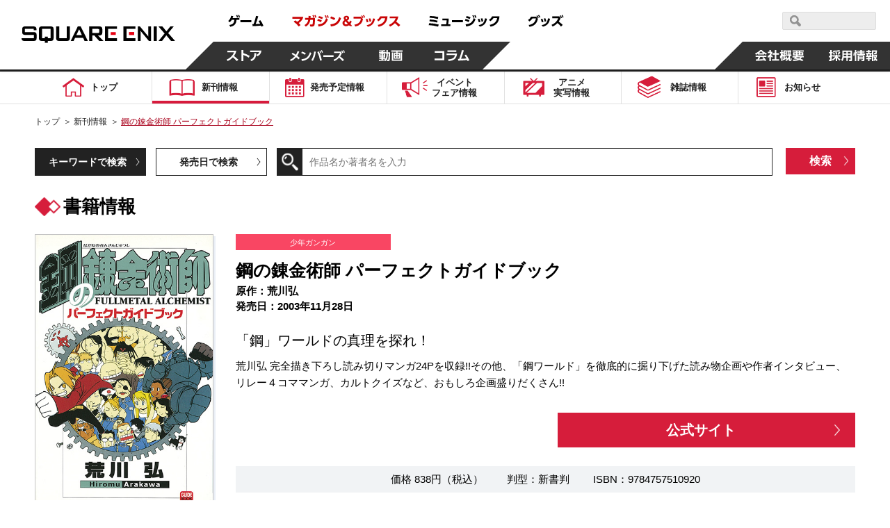

--- FILE ---
content_type: text/html; charset=UTF-8
request_url: https://magazine.jp.square-enix.com/top/comics/detail/9784757510920/
body_size: 13932
content:

<!DOCTYPE html>
<html>

<head>
	<title>鋼の錬金術師 パーフェクトガイドブック  | SQUARE ENIX</title>
	<meta name="description" content="2003年11月28日 「鋼」ワールドの真理を探れ！ 荒川弘 完全描き下ろし読み切りマンガ24Pを収録!!その他、「鋼ワールド」を徹底的に掘り下げた読み物企画や作者インタビュー、リレー４コママンガ、カルトクイズなど、おもしろ企画盛りだくさん!!">
	<meta name="keywords"
		content="鋼の錬金術師 パーフェクトガイドブック,,荒川弘,少年ガンガン,2003年11月28日,マンガ,コミック,スクエニ">
	<meta charset="UTF-8">
<meta content="text/html; charset=UTF-8" http-equiv="Content-Type">
<meta name="viewport" content="width=device-width, initial-scale=1.0">
<meta http-equiv="X-UA-Compatible" content="IE=edge">
<meta name="format-detection" content="telephone=no">
<meta name="author" content="SQUARE ENIX CO., LTD." />

<!-- OGP -->
<!-- // OGP -->

<!-- common CSS -->
<link rel="stylesheet" type="text/css" href="/cmn/header_footer/css/anim.css" media="all">
<link rel="stylesheet" type="text/css" href="/cmn/header_footer/css/main.css?1903" media="all">
<link rel="stylesheet" type="text/css" href="/top/common/css/common.css?2002">
<!-- // common CSS -->
<!-- common JS -->
<script type="text/javascript" src="/cmn/js/jquery-1.10.2.min.js"></script>
<script type="text/javascript" src="/top/common/js/common.js"></script>
<script type="text/javascript" src="/top/common/js/scrolltopcontrol.js"></script>
<script type="text/javascript" src="/top/common/js/slick.min.js"></script>
<script type="text/javascript" src="/top/common/js/jquery.heightLine.js"></script>
<!--[if lte IE 9]>
<script src="/top/common/js/html5shiv.js"></script>
<script src="/top/common/js/css3-mediaqueries.js"></script>
<![endif]-->
<!-- // common JS -->
	<script type="text/javascript" src="/top/common/js/jquery.tile.min.js"></script>
	<script>
		$(window).on('load resize', function () {
			if (window.matchMedia('(max-width: 640px)').matches) {
				$('ul.listComics').each(function () {
					$(this).find(".img01").tile(2);
					$(this).find(".txt").tile(2);
					$(this).find("li").tile(2);
				});
			} else if (window.matchMedia('(min-width:640px)').matches) {
				$('ul.listComics').each(function () {
					$(this).find(".img01").tile(5);
					$(this).find(".txt").tile(5);
					$(this).find("li").tile(5);
				});
			}
		});
	</script>
	<!-- ページ固有CSS -->
	<link rel="stylesheet" type="text/css" href="/top/css/comics.css?t=20210330">
	<!-- // ページ固有CSS -->
	<!-- ページ固有JS -->
	<!-- // ページ固有JS -->
	<!-- Global Site Tag (gtag.js) - Google Analytics -->
<script async src="https://www.googletagmanager.com/gtag/js?id=G-ZKVVFKL840"></script>
<script>
  window.dataLayer = window.dataLayer || [];
  function gtag(){dataLayer.push(arguments);}
  gtag('js', new Date());

  gtag('config', 'G-ZKVVFKL840');
  gtag('config', 'UA-39676948-21');
  gtag('config', 'UA-813860-12');
</script>
<!-- Google Tag Manager -->
<script>(function(w,d,s,l,i){w[l]=w[l]||[];w[l].push({'gtm.start':
new Date().getTime(),event:'gtm.js'});var f=d.getElementsByTagName(s)[0],
j=d.createElement(s),dl=l!='dataLayer'?'&l='+l:'';j.async=true;j.src=
'https://www.googletagmanager.com/gtm.js?id='+i+dl;f.parentNode.insertBefore(j,f);
})(window,document,'script','dataLayer','GTM-PCR2WHQ');</script>
<!-- End Google Tag Manager -->
</head>

<body>
	<div id="wrapper">
		<header id="header">
<!-- // Global Site Tag (gtag.js) - Google Analytics -->

<!-- header -->
	<script type="text/javascript" src="/cmn/header_footer/js/lib/velocity.min.js"></script>
	<script type="text/javascript" src="/cmn/header_footer/js/lib/hammer.min.js"></script>
	<script type="text/javascript" src="/cmn/header_footer/js/lib/jquery.hammer.js"></script>
	<script type="text/javascript" src="/cmn/header_footer/js/lib/matchMedia.js"></script>
	<script type="text/javascript" src="/cmn/header_footer/js/lib/matchMedia.addListener.js"></script>
	<script type="text/javascript" src="/cmn/header_footer/js/plugin.js"></script>
	<script type="text/javascript" src="/cmn/header_footer/js/main.js"></script>
	<script type="text/javascript" src="/cmn/header_footer/js/mtSiteSearch.js"></script>
	<link rel="stylesheet" type="text/css" href="/cmn/header_footer/css/mtss.css" media="all">

	<header>
		<!-- スマホメニュー用オーバーレイ -->
		<div class="sqex-small-menu-overlay" id="sqex-small-menu-overlay"></div>

		<div class="sqex-header">
			<div class="sqex-header-main">

				<!-- スクエニロゴエリア -->
				<div class="sqex-header-logo">
					<a href="https://www.jp.square-enix.com/"><img src="/cmn/header_footer/img/logo.svg" /></a>
				</div><!-- sqex-header-logo -->

				<!-- PCサイズ用メニュー -->
				<div class="sqex-large-menu">
					<!-- 上側メニュー -->
					<div class="sqex-large-menu-main">
						<!-- 上側メニュー左 -->
						<div class="sqex-large-menu-main-l">
							<a href="https://www.jp.square-enix.com/game/" class="sqex-large-menu-button game" data-name="game">
								<span><svg xmlns="http://www.w3.org/2000/svg" viewBox="0 0 53 18"><title>ゲーム</title><path data-name="game" d="M4.172 17.53c5.541-1.17 8.44-3.581 8.99-9.951h3.981v-2.7H7.585a23.9 23.9 0 00.825-2.825l-3.082-.288a10.784 10.784 0 01-4.183 7.342l2.128 1.979A11.931 11.931 0 006.3 7.578h3.743c-.367 5.632-3.174 6.622-7.247 7.4zM12.612.958a13.6 13.6 0 011.229 3.491l1.614-.468A14.2 14.2 0 0014.116.526zm2.715-.036a13.813 13.813 0 011.248 3.473l1.614-.468A15.158 15.158 0 0016.85.472zm3.416 7.143v2.969h15.7V8.065h-15.7zm17.584 8.583c5.541-.234 8.054-.45 12.017-.846.2.522.312.792.587 1.565l2.917-1.241a29.163 29.163 0 00-4.476-8.007l-2.535 1.152a32.448 32.448 0 012.385 4.067c-3.119.216-4.146.27-6.568.324A80.252 80.252 0 0044.415 2.38l-3.156-.54c-1.486 5.938-2.238 8.151-3.486 11.858h-1.8z" fill="currentColor" fill-rule="evenodd"/></svg></span>
							</a>
							<a href="https://magazine.jp.square-enix.com/top/" class="sqex-large-menu-button books" data-name="books">
								<span><svg xmlns="http://www.w3.org/2000/svg" viewBox="0 0 156 18"><title>マガジン＆ブックス</title><path data-name="books" d="M2.35 10.184a32.436 32.436 0 017.32 6.964l2.587-2.087a39.054 39.054 0 00-2.7-2.825c3.174-2.249 5.706-4.66 6.623-8.943H.38v2.753h11.492a12.609 12.609 0 01-4.385 4.355A39.558 39.558 0 004.606 8.26zm17.54 7.108a13.369 13.369 0 006.384-9.735h3.762v.954a34.185 34.185 0 01-.349 4.8c-.183.774-.385 1.026-1.523 1.026a15.887 15.887 0 01-2.385-.216l.165 2.861a16.626 16.626 0 002.642.2c1.028 0 2.826 0 3.578-1.853.66-1.62.789-5.632.789-7.593V4.853h-6.367c.092-1.224.129-1.781.165-2.951l-3.027-.036c0 1.511-.018 2.069-.092 2.987h-4.92v2.7h4.606a9.841 9.841 0 01-5.431 7.539zm9.467-16.176a13.581 13.581 0 011.3 3.419l1.578-.576A15.062 15.062 0 0030.823.54zm2.825-.054a13.55 13.55 0 011.229 3.455l1.6-.54a14.446 14.446 0 00-1.34-3.473zm12.247 2.987a24.043 24.043 0 00-5.651-1.853l-1.046 2.321a27.365 27.365 0 015.523 2.051zm2.514-2.627a14.855 14.855 0 011.632 3.527l1.5-.72A14.961 14.961 0 0048.35.774zm-4.184 6.946a19.951 19.951 0 00-5.447-2.015L36.285 8.71a23.868 23.868 0 015.339 2.2zm7.082-7a14.107 14.107 0 011.542 3.563l1.522-.684A15.647 15.647 0 0051.272.738zM38.012 17.183c7.026-.882 10.934-3.347 13.558-10.346l-2.532-1.8c-2.22 7.054-5.779 8.529-11.669 9.051zM62.133 5.271a23.764 23.764 0 00-5.963-2.573l-1.3 2.447a23.57 23.57 0 015.725 2.735zm-6.261 11.822c7.614-.936 12.109-3.977 14.568-11.876l-2.569-1.745c-2.11 7.917-6.494 10-12.659 10.526zm23.624-8.64c1.119-.648 2.624-1.512 2.624-3.455 0-1.8-1.468-3.329-3.853-3.329-2.532 0-4 1.475-4 3.347a4.45 4.45 0 001.266 2.9c-1.156.666-2.954 1.817-2.954 4.139 0 2.447 1.945 4.66 5.156 4.66a7.77 7.77 0 004.256-1.368l.936 1.08h3.614l-2.605-2.951a13.063 13.063 0 001.908-3.4l-2.312-1.673a12.984 12.984 0 01-1.449 2.987zm.734 4.858a4.176 4.176 0 01-2.367.792 2.158 2.158 0 01-2.385-2.087 2.738 2.738 0 011.669-2.249zm-2.349-6.694a3.046 3.046 0 01-.972-1.619 1.143 1.143 0 011.284-1.044 1.094 1.094 0 011.23 1.062c0 .705-.459.975-1.542 1.605zm10.614-3.635v2.843h10.531c-.55 3.455-1.761 7.36-9.375 8.727l1.321 2.7a14.7 14.7 0 008.036-4.139 12.956 12.956 0 003.045-6.586l-3.041-3.541H88.495zm10.88-1.152a14.985 14.985 0 012.073 3.293l1.266-.882a14.847 14.847 0 00-2.147-3.221zm2.55-.54a15.286 15.286 0 011.981 3.347l1.3-.846a15.169 15.169 0 00-2.073-3.293zm8 9.321a19.288 19.288 0 00-1.613-4.566l-2.311.612a18.354 18.354 0 011.449 4.534zm4-.828a16.887 16.887 0 00-1.358-4.426l-2.312.45a21.358 21.358 0 011.284 4.5zm-4.826 7.7c7.926-1.907 9.3-7.4 10.238-11.408l-2.844-.666c-1.174 6.208-2.99 8.529-9.265 9.915zm15.326-.018c5.247-.99 12.182-4.013 12.9-14.9h-10.55a11.089 11.089 0 01-4.513 5.038l1.871 2.105a14.241 14.241 0 004.55-4.5h5.266c-1.193 7.2-7.229 9.051-10.715 9.609zm16.05-14.809v2.717h8.623a14.838 14.838 0 01-3.395 5.308 18.647 18.647 0 01-6.311 4.21l1.651 2.393a21.827 21.827 0 006.972-4.966 55.944 55.944 0 015.137 5.074l2.459-2.357a48.083 48.083 0 00-5.8-4.858 17.981 17.981 0 003.156-7.521h-12.491z" fill="currentColor" fill-rule="evenodd"/></svg></span>
							</a>
							<a href="https://www.jp.square-enix.com/music/" class="sqex-large-menu-button music" data-name="music">
								<span><svg xmlns="http://www.w3.org/2000/svg" viewBox="0 0 103 18"><title>ミュージック</title><path data-name="music" d="M14.288 3.471A57.8 57.8 0 002.197 1.852L1.72 4.479a52.4 52.4 0 0112.017 1.907zm-.972 5.273A51.263 51.263 0 002.142 6.999L1.61 9.572a51.269 51.269 0 0111.137 1.872zm1.687 5.614A61.9 61.9 0 001.17 12.379l-.551 2.753a61.054 61.054 0 0113.412 2.194zm13.59-.45a74.513 74.513 0 00.789-8.151h-9.251v2.537h6.256a47.037 47.037 0 01-.642 5.614h-7.224v2.555h13.154v-2.556h-3.082zm5.52-5.92v2.969h15.706v-2.97H34.113zm26.639-4.049a24.043 24.043 0 00-5.651-1.853l-1.046 2.321a27.387 27.387 0 015.523 2.051zm2.513-2.627a14.819 14.819 0 011.633 3.527l1.5-.72A14.961 14.961 0 0064.673.664zm-4.183 6.946a19.951 19.951 0 00-5.451-2.014l-1.027 2.357a23.868 23.868 0 015.339 2.2zm7.082-7a14.068 14.068 0 011.541 3.563l1.523-.684A15.647 15.647 0 0067.595.628zM54.331 17.074c7.027-.882 10.935-3.347 13.559-10.346l-2.532-1.8c-2.22 7.054-5.779 8.529-11.669 9.051zm20.656-6.568a19.288 19.288 0 00-1.615-4.57l-2.312.612a18.325 18.325 0 011.45 4.534zm4-.828a16.812 16.812 0 00-1.358-4.426l-2.311.45a21.358 21.358 0 011.284 4.5zm-4.825 7.7c7.926-1.907 9.3-7.4 10.238-11.408l-2.844-.666c-1.174 6.208-2.991 8.529-9.266 9.915zm15.325-.018c5.247-.99 12.183-4.013 12.9-14.9H91.831a11.091 11.091 0 01-4.514 5.038l1.872 2.105a14.251 14.251 0 004.55-4.5h5.265c-1.192 7.2-7.228 9.051-10.714 9.609z" fill="currentColor" fill-rule="evenodd"/></svg></span>
							</a>
							<a href="https://www.jp.square-enix.com/goods/" class="sqex-large-menu-button goods" data-name="goods">
								<span><svg xmlns="https://www.w3.org/2000/svg" viewBox="0 0 52 18"><title>グッズ</title><path data-name="goods" d="M2.526 17.593c8.862-1.547 10.99-6.874 12.073-11.48l-2.385-3.149H4.746A10.35 10.35 0 01.435 7.75l1.871 2.123a13.293 13.293 0 004.348-4.265h5.138c-.771 3.671-2.679 8.259-10.458 9.321zm12.366-16.41a15.353 15.353 0 011.963 3.365l1.3-.828A15.164 15.164 0 0016.119.409zm-2.4.72a14.624 14.624 0 011.981 3.329l1.3-.846A15.782 15.782 0 0013.7 1.111zm10.155 8.619a19.288 19.288 0 00-1.615-4.57l-2.312.612a18.325 18.325 0 011.45 4.534zm4-.828a16.843 16.843 0 00-1.357-4.426l-2.312.45a21.358 21.358 0 011.284 4.5zm-4.825 7.7c7.926-1.907 9.3-7.4 10.238-11.408l-2.844-.666c-1.174 6.208-2.991 8.529-9.265 9.915zM45.446 2.567h-10.2v2.717h8.623a17.079 17.079 0 01-9.688 9.519l1.652 2.411a22.091 22.091 0 006.99-5 51.7 51.7 0 015.119 5.056l2.422-2.393a51.6 51.6 0 00-5.761-4.84 18 18 0 002.531-4.966zm.733-.864a14.064 14.064 0 011.6 3.527l1.394-.7a15.493 15.493 0 00-1.688-3.473zm2.422-.648A14.862 14.862 0 0150.179 4.6l1.394-.7A15.891 15.891 0 0049.904.409z" fill="currentColor" fill-rule="evenodd"/></svg></span>
							</a>
						</div><!-- sqex-large-menu-main-l -->
						<!-- 上側メニュー右 -->
						<div class="sqex-large-menu-main-r">
							<div class="sqex-header-search">
								<!-- 検索エリア -->
								<div id="sqexSiteSearch_pc"></div>
							</div>
						</div>
					</div><!-- sqex-large-menu-main -->
					<!-- 下側メニュー -->
					<div class="sqex-large-menu-sub">
						<!-- 下側メニュー左 -->
						<div class="sqex-large-menu-sub-l">
							<a href="https://store.jp.square-enix.com/" class="sqex-large-menu-button store sqex-l-diamond" data-name="store">
								<span>ストア</span>
							</a>
							<a href="https://member.jp.square-enix.com/" class="sqex-large-menu-button members sqex-r-diamond" data-name="members">
								<span>メンバーズ</span>
							</a>
							<a href="https://www.jp.square-enix.com/presents/" class="sqex-large-menu-button presents sqex-r-diamond" data-name="presents">
								<span>動画</span>
							</a>
							<a href="https://www.jp.square-enix.com/column/" class="sqex-large-menu-button column sqex-r-diamond" data-name="column">
								<span>コラム</span>
							</a>
						</div>
						<!-- 下側メニュー右 -->
						<div class="sqex-large-menu-sub-r">
							<a href="https://www.jp.square-enix.com/company/ja/" class="sqex-large-menu-button company sqex-l-diamond" data-name="company">
								<span>会社情報</span>
							</a>
							<a href="https://www.jp.square-enix.com/recruit/" class="sqex-large-menu-button recruit">
								<span>採用情報</span>
							</a>
						</div>
					</div>
				</div>

				<!-- スマホサイズ用メニュー -->
				<div class="sqex-small-menu" id="sqex-small-menu">
					<div class="sqex-small-menu-content">
						<!-- 見出し -->
						<div class="sqex-small-menu-header">
							SQUARE ENIX 公式サイトメニュー
						</div>
						<!-- ボタンリスト -->
						<div class="sqex-small-menu-main">
							<ul>
								<li>
									<a href="https://www.jp.square-enix.com/game/">ゲーム</a>
								</li>
								<li>
									<a href="https://magazine.jp.square-enix.com/top/">マガジン＆ブックス</a>
								</li>
								<li>
									<a href="https://www.jp.square-enix.com/music/">ミュージック</a>
								</li>
								<li>
									<a href="https://www.jp.square-enix.com/goods/">グッズ</a>
								</li>
							</ul>
						</div>
						<div class="sqex-small-menu-main">
							<ul>
								<li>
									<a href="https://store.jp.square-enix.com/">ストア</a>
								</li>
								<li>
									<a href="https://member.jp.square-enix.com/">メンバーズ</a>
								</li>
								<li>
									<a href="https://www.jp.square-enix.com/presents/">動画</a>
								</li>
								<li>
									<a href="https://www.jp.square-enix.com/column/">コラム</a>
								</li>
							</ul>
						</div>
						<!-- サブメニュー -->
						<div class="sqex-small-menu-sub">
							<ul>
								<li>
									<a href="https://www.jp.square-enix.com/company/ja/">
										会社情報
									</a>
								</li>
								<li>
									<a href="https://www.jp.square-enix.com/recruit/">
										採用情報
									</a>
								</li>
							</ul>
							<!-- 検索エリア -->
							<div class="sqex-small-menu-search">
								<div class="search-title">スクウェア・エニックス サイト内検索</div>
								<div id="sqexSiteSearch_sp"></div>
							</div>
						</div>
					</div>
				</div>

				<!-- スマートフォンサイズ用、メニュー開閉ボタン -->
				<a class="sqex-small-menu-button" id="sqex-small-menu-button" href="">
					<ul>
						<li></li>
						<li></li>
						<li></li>
					</ul>
				</a>

			</div><!-- sqex-header-main -->
		</div><!-- sqex-header -->

	</header>

<p class="btnMenu spon open"><img src="/top/common/images/btn_menu.gif" alt="Menu"></p>
<div class="spNavi spon">
<nav class="gnavi">
<div>
<ul>
<li class="gnav01"><a href="/top/"><span>トップ</span></a></li>
<li class="gnav02"><a href="/top/comics/" class="on"><span>新刊情報</span></a></li>
<li class="gnav03"><a href="/top/calendar/"><span>発売予定<em class="pcon">情報</em></span></a></li>
<li class="gnav04"><a href="/top/event/"><span>イベント<br>フェア<em class="pcon">情報</em></span></a></li>
<li class="gnav05"><a href="/top/anime/"><span>アニメ<br>実写<em class="pcon">情報</em></span></a></li>
<li class="gnav06"><a href="/top/#magazines"><span>雑誌情報</span></a></li>
<li class="gnav07"><a href="/top/news/"><span>お知らせ</span></a></li>
<li class="spon"><a href="#" class="disabled"><span>&nbsp;</span></a></li>
</ul>
<form id='header_form' action="" method="get">
<input type="hidden" name="search" value="q" />
<dl class="searchBtn">
<dt><input type="image" src="/top/common/images/btn_search.gif" alt="検索"></dt>
<dd><input name='sword' type="text" placeholder="作品名か著者名を入力"></dd>
</dl>
<ul class="spInput clearfix">
<li><label><input type="radio" name="ra01" value='comics' checked><span>新刊情報</span></label></li>
<li><label><input type="radio" name="ra01" value='event'><span>フェア・イベント</span></label></li>
</ul>
<p class="button01"><input type="submit" value="検索"></p>
</form>
<script type='text/javascript'>
$(function(){
	$('#header_form input[type="submit"], #header_form input[type="image"]').on('click', function(){
		var checked = $('#header_form input[type="radio"]:checked').val();
		console.log(checked);
		$('#header_form').attr('action', '/top/'+checked+'/');
		$('#header_form').submit();
	});
});
</script>
</div>
</nav><!-- //.gnavi -->
<p class="btnClose close"><img src="/top/common/images/btn_close.gif" alt="Menu"></p>
</div>
</header><!-- //#header -->
		<div class="main">
			<nav class="gnavi">
				<div>
					<ul>
<li class="gnav01"><a href="/top/"><span>トップ</span></a></li>
<li class="gnav02"><a href="/top/comics/" class="on"><span>新刊情報</span></a></li>
<li class="gnav03"><a href="/top/calendar/"><span>発売予定<em class="pcon">情報</em></span></a></li>
<li class="gnav04"><a href="/top/event/"><span>イベント<br>フェア<em class="pcon">情報</em></span></a></li>
<li class="gnav05"><a href="/top/anime/"><span>アニメ<br>実写<em class="pcon">情報</em></span></a></li>
<li class="gnav06"><a href="/top/#magazines"><span>雑誌情報</span></a></li>
<li class="gnav07"><a href="/top/news/"><span>お知らせ</span></a></li>
<li class="spon"><a href="#" class="disabled"><span>&nbsp;</span></a></li>
</ul>
				</div>
			</nav><!-- //.gnavi -->
		</div><!-- //.main -->

		<div id="contents">
			<nav class="pnavi">
				<ul>
					<li><a href="/top/">トップ</a>&#65310;</li>
					<li><a href="/top/comics/">新刊情報</a>&#65310;</li>
					<li><span class="pc_ttl">鋼の錬金術師 パーフェクトガイドブック </span></li>
				</ul>
			</nav><!-- //.pnavi -->

			<section class="comicsArea detailSet">
				<div class="inner">
					<div class="linkList fo14">
						<ul class="dropdown clearfix">
							<li><a class="first_active" href="javascript:void(0);">キーワードで検索</a>
								<div class="listCont clearfix">
									<form action="/top/comics/" method="get">
										<input type="hidden" name="search" value="q" />
										<dl class="searchBtn">
											<dt><input type="image" src="/top/common/images/btn_search.gif" alt="検索">
											</dt>
											<dd><input type="text" name="sword" value="" placeholder="作品名か著者名を入力"></dd>
										</dl>
										<p class="button01"><input type="submit" value="検索" /></p>
									</form>
								</div>
							</li>
							<li><a href="javascript:void(0);">発売日で検索</a>
								<div class="listCont clearfix">
									<form action="/top/comics/" method="get">
										<input type="hidden" name="search" value="s" />
										<div class="listDate">
											<span class="selSet sel01">
												<select name="year">
													<option value="">選択する</option>
																																							<option value="2026" selected>2026</option>
																										<option value="2025" >2025</option>
																										<option value="2024" >2024</option>
																										<option value="2023" >2023</option>
																										<option value="2022" >2022</option>
																										<option value="2021" >2021</option>
																										<option value="2020" >2020</option>
																										<option value="2019" >2019</option>
																										<option value="2018" >2018</option>
																										<option value="2017" >2017</option>
																										<option value="2016" >2016</option>
																										<option value="2015" >2015</option>
																										<option value="2014" >2014</option>
																										<option value="2013" >2013</option>
																										<option value="2012" >2012</option>
																										<option value="2011" >2011</option>
																										<option value="2010" >2010</option>
																										<option value="2009" >2009</option>
																										<option value="2008" >2008</option>
																										<option value="2007" >2007</option>
																										<option value="2006" >2006</option>
																										<option value="2005" >2005</option>
																										<option value="2004" >2004</option>
																										<option value="2003" >2003</option>
																										<option value="2002" >2002</option>
																										<option value="2001" >2001</option>
																										<option value="2000" >2000</option>
																										<option value="1999" >1999</option>
																										<option value="1998" >1998</option>
																										<option value="1997" >1997</option>
																										<option value="1996" >1996</option>
																										<option value="1995" >1995</option>
																										<option value="1994" >1994</option>
																										<option value="1993" >1993</option>
																																						</select>
											</span>
											<span class="selTxt fo16">年</span>
											<span class="selSet sel01">
												<select name="month">
													<option value="">選択する</option>
																																							<option value="1" selected>1</option>
																																						</select>
											</span>
											<span class="selTxt fo16">月</span>
											<span class="selSet sel02">
												<select name="label">
													<option value="">カテゴリで絞り込む（任意）</option>
																																							<option value="1" >少年ガンガン
													</option>
																										<option value="10" >ガンガンウイング
													</option>
																										<option value="11" >ガンガンpixiv
													</option>
																										<option value="12" >ガンガンONLINE
													</option>
																										<option value="13" >ガンガンJOKER
													</option>
																										<option value="14" >アンソロジー
													</option>
																										<option value="15" >SQUARE ENIX NOVELS
													</option>
																										<option value="16" >Gファンタジー
													</option>
																										<option value="17" >SQEXノベル
													</option>
																										<option value="18" >ガンガンBLiss
													</option>
																										<option value="2" >ヤングガンガン
													</option>
																										<option value="3" >マンガＵＰ！
													</option>
																										<option value="4" >ビッグガンガン
													</option>
																										<option value="5" >ステンシル
													</option>
																										<option value="6" >ゲーム関連
													</option>
																										<option value="7" >ギャグ王
													</option>
																										<option value="8" >ガンガンパワード
													</option>
																										<option value="9" >ガンガンノベルズ
													</option>
																																						</select>
											</span>
										</div>
										<p class="button01"><input type="submit" value="検索"></p>
									</form>
								</div>
							</li>
						</ul>
					</div><!-- //.linkList -->
					<h1 class="headTitle01 fo26">書籍情報</h1>
					<div class="comDetail clearfix">
						<p class="photo01"><img src="/top/shoei/9784757510920.jpg?t=20230131103223"
								alt="鋼の錬金術師 パーフェクトガイドブック "></p>
						<div class="cont fo15">
							<p class="tit01 fo11">少年ガンガン</p>
							<p class="tit02 fo25">鋼の錬金術師 パーフェクトガイドブック </p>
							<p class="tit03">
								原作：荒川弘<br>																																								発売日：2003年11月28日
							</p>
							<p class="fo20 mb10">「鋼」ワールドの真理を探れ！</p>
							<p class="txt01">荒川弘 完全描き下ろし読み切りマンガ24Pを収録!!その他、「鋼ワールド」を徹底的に掘り下げた読み物企画や作者インタビュー、リレー４コママンガ、カルトクイズなど、おもしろ企画盛りだくさん!!</p>
														<ul class="btnSet fo20 clearfix">
																								<li class="floatR"><a href="https://magazine.jp.square-enix.com/gangan/introduction/hagaren/" target="_blank">公式サイト</a></li>
															</ul>
														<p class="txt02">
																価格																838円（税込）　　<br class="spon">
																判型：新書判　　<br class="spon">
								ISBN：9784757510920<br>
							</p>
						</div>
					</div>

										<h2 class="headTitle02 fo18"><span>書籍を購入する</span></h2>
					<ul class="bannerList clearfix">
												<li><a href="http://www.amazon.co.jp/gp/product/4757510926?ie=UTF8&amp;tag=semb-22&amp;linkCode=as2&amp;camp=247&amp;creative=1211&amp;creativeASIN=4757510926" target="_blank"><img src="/top/images/comics/detail/banner01.jpg"
									alt="こちらで販売中 amazon"></a></li>												<li><a href="http://7net.omni7.jp/detail_isbn/9784757510920" target="_blank"><img src="/top/images/comics/detail/banner02.jpg"
									alt="セブンネットショッピング"></a></li>												<li class="rakuten_link"><a href="http://ad2.trafficgate.net/t/r/22/188/152355_161823/0/-/http://books.rakuten.co.jp/rdt/item/?sid=213310&amp;sno=ISBN:9784757510920" target="_blank"><img
									src="/top/images/comics/detail/banner03.jpg" alt="Rakuten ブックス"></a></li>
																	</ul>
					
					
										<h2 class="headTitle02 fo18"><span>鋼の錬金術師 パーフェクトガイドブック</span></h2>
					<ul class="listComics clearfix">
												<li class="comic_article">
							<p class="img01"><a href="/top/comics/detail/9784757514263/"><img
										src="/top/shoei/9784757514263.jpg?t=20230131103223" alt="鋼の錬金術師 パーフェクトガイドブック"></a></p>
							<span class="dates fo15">2005.4.28</span>
							<p class="txt fo15"><span class="numCol">鋼の錬金術師 パーフェクトガイドブック</span><span class="numCol2">2</span>
							</p>
							<p class="btn fo14"><a href="/top/comics/detail/9784757514263/">詳しく見る</a></p>
						</li>
											</ul>
					
										<h2 class="headTitle02 fo18"><span>著者の関連作品</span></h2>
					<ul class="listComics clearfix pb00">
												<li>
							<p class="img01"><a href="/top/comics/detail/9784301001621/"><img
										src="/top/shoei/9784301001621.jpg?t=20251105173221" alt="黄泉のツガイ"></a></p>
							<span class="dates fo15">2025.11.12</span>
							<p class="txt fo15"><span class="numCol">黄泉のツガイ</span><span class="numCol2">11</span>
							</p>
							<p class="btn fo14"><a href="/top/comics/detail/9784301001621/">詳しく見る</a></p>
						</li>
												<li>
							<p class="img01"><a href="/top/comics/detail/9784757599505/"><img
										src="/top/shoei/9784757599505.jpg?t=20250708130302" alt="黄泉のツガイ"></a></p>
							<span class="dates fo15">2025.7.11</span>
							<p class="txt fo15"><span class="numCol">黄泉のツガイ</span><span class="numCol2">10</span>
							</p>
							<p class="btn fo14"><a href="/top/comics/detail/9784757599505/">詳しく見る</a></p>
						</li>
												<li>
							<p class="img01"><a href="/top/comics/detail/9784757597334/"><img
										src="/top/shoei/9784757597334.jpg?t=20250306100358" alt="黄泉のツガイ"></a></p>
							<span class="dates fo15">2025.3.12</span>
							<p class="txt fo15"><span class="numCol">黄泉のツガイ</span><span class="numCol2">9</span>
							</p>
							<p class="btn fo14"><a href="/top/comics/detail/9784757597334/">詳しく見る</a></p>
						</li>
												<li>
							<p class="img01"><a href="/top/comics/detail/9784757594128/"><img
										src="/top/shoei/9784757594128.jpg?t=20240906164818" alt="黄泉のツガイ"></a></p>
							<span class="dates fo15">2024.9.12</span>
							<p class="txt fo15"><span class="numCol">黄泉のツガイ</span><span class="numCol2">8</span>
							</p>
							<p class="btn fo14"><a href="/top/comics/detail/9784757594128/">詳しく見る</a></p>
						</li>
												<li>
							<p class="img01"><a href="/top/comics/detail/9784757591844/"><img
										src="/top/shoei/9784757591844.jpg?t=20241201000850" alt="黄泉のツガイ"></a></p>
							<span class="dates fo15">2024.5.11</span>
							<p class="txt fo15"><span class="numCol">黄泉のツガイ</span><span class="numCol2">7</span>
							</p>
							<p class="btn fo14"><a href="/top/comics/detail/9784757591844/">詳しく見る</a></p>
						</li>
												<li>
							<p class="img01"><a href="/top/comics/detail/9784757588783/"><img
										src="/top/shoei/9784757588783.jpg?t=20240105150540" alt="黄泉のツガイ"></a></p>
							<span class="dates fo15">2024.1.12</span>
							<p class="txt fo15"><span class="numCol">黄泉のツガイ</span><span class="numCol2">6 特装版 小冊子付き</span>
							</p>
							<p class="btn fo14"><a href="/top/comics/detail/9784757588783/">詳しく見る</a></p>
						</li>
												<li>
							<p class="img01"><a href="/top/comics/detail/9784757588776/"><img
										src="/top/shoei/9784757588776.jpg?t=20241201000850" alt="黄泉のツガイ"></a></p>
							<span class="dates fo15">2024.1.12</span>
							<p class="txt fo15"><span class="numCol">黄泉のツガイ</span><span class="numCol2">6</span>
							</p>
							<p class="btn fo14"><a href="/top/comics/detail/9784757588776/">詳しく見る</a></p>
						</li>
												<li>
							<p class="img01"><a href="/top/comics/detail/9784757587861/"><img
										src="/top/shoei/9784757587861.jpg?t=20241201000850" alt="黄泉のツガイ"></a></p>
							<span class="dates fo15">2023.9.12</span>
							<p class="txt fo15"><span class="numCol">黄泉のツガイ</span><span class="numCol2">5</span>
							</p>
							<p class="btn fo14"><a href="/top/comics/detail/9784757587861/">詳しく見る</a></p>
						</li>
												<li>
							<p class="img01"><a href="/top/comics/detail/9784757586086/"><img
										src="/top/shoei/9784757586086.jpg?t=20241201000850" alt="黄泉のツガイ"></a></p>
							<span class="dates fo15">2023.6.12</span>
							<p class="txt fo15"><span class="numCol">黄泉のツガイ</span><span class="numCol2">4</span>
							</p>
							<p class="btn fo14"><a href="/top/comics/detail/9784757586086/">詳しく見る</a></p>
						</li>
												<li>
							<p class="img01"><a href="/top/comics/detail/9784757584013/"><img
										src="/top/shoei/9784757584013.jpg?t=20241201000850" alt="黄泉のツガイ"></a></p>
							<span class="dates fo15">2023.2.10</span>
							<p class="txt fo15"><span class="numCol">黄泉のツガイ</span><span class="numCol2">3</span>
							</p>
							<p class="btn fo14"><a href="/top/comics/detail/9784757584013/">詳しく見る</a></p>
						</li>
												<li>
							<p class="img01"><a href="/top/comics/detail/9784757581005/"><img
										src="/top/shoei/9784757581005.jpg?t=20241201000850" alt="黄泉のツガイ"></a></p>
							<span class="dates fo15">2022.9.12</span>
							<p class="txt fo15"><span class="numCol">黄泉のツガイ</span><span class="numCol2">2</span>
							</p>
							<p class="btn fo14"><a href="/top/comics/detail/9784757581005/">詳しく見る</a></p>
						</li>
												<li>
							<p class="img01"><a href="/top/comics/detail/9784757579965/"><img
										src="/top/shoei/9784757579965.jpg?t=20230131103223" alt="映画ノベライズ「鋼の錬金術師」"></a></p>
							<span class="dates fo15">2022.7.29</span>
							<p class="txt fo15"><span class="numCol">映画ノベライズ「鋼の錬金術師」</span><span class="numCol2">３　最後の錬成</span>
							</p>
							<p class="btn fo14"><a href="/top/comics/detail/9784757579965/">詳しく見る</a></p>
						</li>
												<li>
							<p class="img01"><a href="/top/comics/detail/9784757579620/"><img
										src="/top/shoei/9784757579620.jpg?t=20241201000850" alt="黄泉のツガイ"></a></p>
							<span class="dates fo15">2022.6.10</span>
							<p class="txt fo15"><span class="numCol">黄泉のツガイ</span><span class="numCol2">1</span>
							</p>
							<p class="btn fo14"><a href="/top/comics/detail/9784757579620/">詳しく見る</a></p>
						</li>
												<li>
							<p class="img01"><a href="/top/comics/detail/9784757579958/"><img
										src="/top/shoei/9784757579958.jpg?t=20230131103223" alt="映画ノベライズ「鋼の錬金術師」"></a></p>
							<span class="dates fo15">2022.6.3</span>
							<p class="txt fo15"><span class="numCol">映画ノベライズ「鋼の錬金術師」</span><span class="numCol2">２　復讐者スカー</span>
							</p>
							<p class="btn fo14"><a href="/top/comics/detail/9784757579958/">詳しく見る</a></p>
						</li>
												<li>
							<p class="img01"><a href="/top/comics/detail/9784757557079/"><img
										src="/top/shoei/9784757557079.jpg?t=20230131103223" alt="鋼の錬金術師　Vol.14(完）  最後の戦い"></a></p>
							<span class="dates fo15">2018.4.25</span>
							<p class="txt fo15"><span class="numCol">鋼の錬金術師　Vol.14(完）  最後の戦い</span><span class="numCol2"></span>
							</p>
							<p class="btn fo14"><a href="/top/comics/detail/9784757557079/">詳しく見る</a></p>
						</li>
												<li>
							<p class="img01"><a href="/top/comics/detail/9784757557062/"><img
										src="/top/shoei/9784757557062.jpg?t=20230131103223" alt="鋼の錬金術師　Vol.13  ５人目の人柱"></a></p>
							<span class="dates fo15">2018.4.11</span>
							<p class="txt fo15"><span class="numCol">鋼の錬金術師　Vol.13  ５人目の人柱</span><span class="numCol2"></span>
							</p>
							<p class="btn fo14"><a href="/top/comics/detail/9784757557062/">詳しく見る</a></p>
						</li>
												<li>
							<p class="img01"><a href="/top/comics/detail/9784757555440/"><img
										src="/top/shoei/9784757555440.jpg?t=20230131103223" alt="映画ノベライズ「鋼の錬金術師」"></a></p>
							<span class="dates fo15">2017.12.5</span>
							<p class="txt fo15"><span class="numCol">映画ノベライズ「鋼の錬金術師」</span><span class="numCol2"></span>
							</p>
							<p class="btn fo14"><a href="/top/comics/detail/9784757555440/">詳しく見る</a></p>
						</li>
												<li>
							<p class="img01"><a href="/top/comics/detail/9784757555211/"><img
										src="/top/shoei/9784757555211.jpg?t=20230131103223" alt="鋼の錬金術師４コマ"></a></p>
							<span class="dates fo15">2017.11.22</span>
							<p class="txt fo15"><span class="numCol">鋼の錬金術師４コマ</span><span class="numCol2"></span>
							</p>
							<p class="btn fo14"><a href="/top/comics/detail/9784757555211/">詳しく見る</a></p>
						</li>
												<li>
							<p class="img01"><a href="/top/comics/detail/9784757554979/"><img
										src="/top/shoei/9784757554979.jpg?t=20230131103223" alt="荒川弘イラスト集　鋼の錬金術師"></a></p>
							<span class="dates fo15">2017.9.15</span>
							<p class="txt fo15"><span class="numCol">荒川弘イラスト集　鋼の錬金術師</span><span class="numCol2"></span>
							</p>
							<p class="btn fo14"><a href="/top/comics/detail/9784757554979/">詳しく見る</a></p>
						</li>
												<li>
							<p class="img01"><a href="/top/comics/detail/9784757537293/"><img
										src="/top/shoei/9784757537293.jpg?t=20230131103223" alt="鋼の錬金術師 完全版"></a></p>
							<span class="dates fo15">2012.9.22</span>
							<p class="txt fo15"><span class="numCol">鋼の錬金術師 完全版</span><span class="numCol2">18（完）</span>
							</p>
							<p class="btn fo14"><a href="/top/comics/detail/9784757537293/">詳しく見る</a></p>
						</li>
												<li>
							<p class="img01"><a href="/top/comics/detail/9784757536920/"><img
										src="/top/shoei/9784757536920.jpg?t=20230131103223" alt="鋼の錬金術師 完全版"></a></p>
							<span class="dates fo15">2012.8.22</span>
							<p class="txt fo15"><span class="numCol">鋼の錬金術師 完全版</span><span class="numCol2">17</span>
							</p>
							<p class="btn fo14"><a href="/top/comics/detail/9784757536920/">詳しく見る</a></p>
						</li>
												<li>
							<p class="img01"><a href="/top/comics/detail/9784757536630/"><img
										src="/top/shoei/9784757536630.jpg?t=20230131103223" alt="鋼の錬金術師 完全版"></a></p>
							<span class="dates fo15">2012.7.21</span>
							<p class="txt fo15"><span class="numCol">鋼の錬金術師 完全版</span><span class="numCol2">16</span>
							</p>
							<p class="btn fo14"><a href="/top/comics/detail/9784757536630/">詳しく見る</a></p>
						</li>
												<li>
							<p class="img01"><a href="/top/comics/detail/9784757536234/"><img
										src="/top/shoei/9784757536234.jpg?t=20230131103223" alt="鋼の錬金術師 完全版"></a></p>
							<span class="dates fo15">2012.6.22</span>
							<p class="txt fo15"><span class="numCol">鋼の錬金術師 完全版</span><span class="numCol2">15</span>
							</p>
							<p class="btn fo14"><a href="/top/comics/detail/9784757536234/">詳しく見る</a></p>
						</li>
												<li>
							<p class="img01"><a href="/top/comics/detail/9784757535923/"><img
										src="/top/shoei/9784757535923.jpg?t=20230131103223" alt="鋼の錬金術師 完全版"></a></p>
							<span class="dates fo15">2012.5.22</span>
							<p class="txt fo15"><span class="numCol">鋼の錬金術師 完全版</span><span class="numCol2">14</span>
							</p>
							<p class="btn fo14"><a href="/top/comics/detail/9784757535923/">詳しく見る</a></p>
						</li>
												<li>
							<p class="img01"><a href="/top/comics/detail/9784757535541/"><img
										src="/top/shoei/9784757535541.jpg?t=20230131103223" alt="鋼の錬金術師 完全版"></a></p>
							<span class="dates fo15">2012.4.21</span>
							<p class="txt fo15"><span class="numCol">鋼の錬金術師 完全版</span><span class="numCol2">13</span>
							</p>
							<p class="btn fo14"><a href="/top/comics/detail/9784757535541/">詳しく見る</a></p>
						</li>
												<li>
							<p class="img01"><a href="/top/comics/detail/9784757535220/"><img
										src="/top/shoei/9784757535220.jpg?t=20230131103223" alt="鋼の錬金術師 完全版"></a></p>
							<span class="dates fo15">2012.3.22</span>
							<p class="txt fo15"><span class="numCol">鋼の錬金術師 完全版</span><span class="numCol2">12</span>
							</p>
							<p class="btn fo14"><a href="/top/comics/detail/9784757535220/">詳しく見る</a></p>
						</li>
												<li>
							<p class="img01"><a href="/top/comics/detail/9784757535053/"><img
										src="/top/shoei/9784757535053.jpg?t=20230131103223" alt="鋼の錬金術師 完全版"></a></p>
							<span class="dates fo15">2012.2.22</span>
							<p class="txt fo15"><span class="numCol">鋼の錬金術師 完全版</span><span class="numCol2">11</span>
							</p>
							<p class="btn fo14"><a href="/top/comics/detail/9784757535053/">詳しく見る</a></p>
						</li>
												<li>
							<p class="img01"><a href="/top/comics/detail/9784757534681/"><img
										src="/top/shoei/9784757534681.jpg?t=20230131103223" alt="鋼の錬金術師　嘆きの丘の聖なる星　原画集　監修：小西賢一　押山清高"></a></p>
							<span class="dates fo15">2012.1.31</span>
							<p class="txt fo15"><span class="numCol">鋼の錬金術師　嘆きの丘の聖なる星　原画集　監修：小西賢一　押山清高</span><span class="numCol2"></span>
							</p>
							<p class="btn fo14"><a href="/top/comics/detail/9784757534681/">詳しく見る</a></p>
						</li>
												<li>
							<p class="img01"><a href="/top/comics/detail/9784757534780/"><img
										src="/top/shoei/9784757534780.jpg?t=20230131103223" alt="鋼の錬金術師 完全版"></a></p>
							<span class="dates fo15">2012.1.21</span>
							<p class="txt fo15"><span class="numCol">鋼の錬金術師 完全版</span><span class="numCol2">10</span>
							</p>
							<p class="btn fo14"><a href="/top/comics/detail/9784757534780/">詳しく見る</a></p>
						</li>
												<li>
							<p class="img01"><a href="/top/comics/detail/9784757534391/"><img
										src="/top/shoei/9784757534391.jpg?t=20230131103223" alt="鋼の錬金術師 完全版"></a></p>
							<span class="dates fo15">2011.12.22</span>
							<p class="txt fo15"><span class="numCol">鋼の錬金術師 完全版</span><span class="numCol2">9</span>
							</p>
							<p class="btn fo14"><a href="/top/comics/detail/9784757534391/">詳しく見る</a></p>
						</li>
												<li>
							<p class="img01"><a href="/top/comics/detail/9784757534117/"><img
										src="/top/shoei/9784757534117.jpg?t=20230131103223" alt="鋼の錬金術師 完全版"></a></p>
							<span class="dates fo15">2011.11.22</span>
							<p class="txt fo15"><span class="numCol">鋼の錬金術師 完全版</span><span class="numCol2">8</span>
							</p>
							<p class="btn fo14"><a href="/top/comics/detail/9784757534117/">詳しく見る</a></p>
						</li>
												<li>
							<p class="img01"><a href="/top/comics/detail/9784757533905/"><img
										src="/top/shoei/9784757533905.jpg?t=20230131103223" alt="鋼の錬金術師 完全版"></a></p>
							<span class="dates fo15">2011.10.22</span>
							<p class="txt fo15"><span class="numCol">鋼の錬金術師 完全版</span><span class="numCol2">7</span>
							</p>
							<p class="btn fo14"><a href="/top/comics/detail/9784757533905/">詳しく見る</a></p>
						</li>
												<li>
							<p class="img01"><a href="/top/comics/detail/9784757533677/"><img
										src="/top/shoei/9784757533677.jpg?t=20230131103223" alt="鋼の錬金術師 完全版"></a></p>
							<span class="dates fo15">2011.9.22</span>
							<p class="txt fo15"><span class="numCol">鋼の錬金術師 完全版</span><span class="numCol2">6</span>
							</p>
							<p class="btn fo14"><a href="/top/comics/detail/9784757533677/">詳しく見る</a></p>
						</li>
												<li>
							<p class="img01"><a href="/top/comics/detail/9784757533257/"><img
										src="/top/shoei/9784757533257.jpg?t=20230131103223" alt="鋼の錬金術師 完全版"></a></p>
							<span class="dates fo15">2011.8.22</span>
							<p class="txt fo15"><span class="numCol">鋼の錬金術師 完全版</span><span class="numCol2">5</span>
							</p>
							<p class="btn fo14"><a href="/top/comics/detail/9784757533257/">詳しく見る</a></p>
						</li>
												<li>
							<p class="img01"><a href="/top/comics/detail/9784757532496/"><img
										src="/top/shoei/9784757532496.jpg?t=20230131103223" alt="鋼の錬金術師 CHRONICLE"></a></p>
							<span class="dates fo15">2011.7.29</span>
							<p class="txt fo15"><span class="numCol">鋼の錬金術師 CHRONICLE</span><span class="numCol2"></span>
							</p>
							<p class="btn fo14"><a href="/top/comics/detail/9784757532496/">詳しく見る</a></p>
						</li>
												<li>
							<p class="img01"><a href="/top/comics/detail/9784757532878/"><img
										src="/top/shoei/9784757532878.jpg?t=20230131103223" alt="鋼の錬金術師 完全版"></a></p>
							<span class="dates fo15">2011.7.22</span>
							<p class="txt fo15"><span class="numCol">鋼の錬金術師 完全版</span><span class="numCol2">4</span>
							</p>
							<p class="btn fo14"><a href="/top/comics/detail/9784757532878/">詳しく見る</a></p>
						</li>
												<li>
							<p class="img01"><a href="/top/comics/detail/9784757532861/"><img
										src="/top/shoei/9784757532861.jpg?t=20230131103223" alt="鋼の錬金術師 完全版"></a></p>
							<span class="dates fo15">2011.7.22</span>
							<p class="txt fo15"><span class="numCol">鋼の錬金術師 完全版</span><span class="numCol2">3</span>
							</p>
							<p class="btn fo14"><a href="/top/comics/detail/9784757532861/">詳しく見る</a></p>
						</li>
												<li>
							<p class="img01"><a href="/top/comics/detail/9784757532809/"><img
										src="/top/shoei/9784757532809.jpg?t=20230131103223" alt="鋼の錬金術師 完全版"></a></p>
							<span class="dates fo15">2011.6.22</span>
							<p class="txt fo15"><span class="numCol">鋼の錬金術師 完全版</span><span class="numCol2">2</span>
							</p>
							<p class="btn fo14"><a href="/top/comics/detail/9784757532809/">詳しく見る</a></p>
						</li>
												<li>
							<p class="img01"><a href="/top/comics/detail/9784757532793/"><img
										src="/top/shoei/9784757532793.jpg?t=20230131103223" alt="鋼の錬金術師 完全版"></a></p>
							<span class="dates fo15">2011.6.22</span>
							<p class="txt fo15"><span class="numCol">鋼の錬金術師 完全版</span><span class="numCol2">1</span>
							</p>
							<p class="btn fo14"><a href="/top/comics/detail/9784757532793/">詳しく見る</a></p>
						</li>
												<li>
							<p class="img01"><a href="/top/comics/detail/9784757532205/"><img
										src="/top/shoei/9784757532205.jpg?t=20230131103223" alt="荒川弘イラスト集 FULLMETAL ALCHEMIST"></a></p>
							<span class="dates fo15">2011.4.22</span>
							<p class="txt fo15"><span class="numCol">荒川弘イラスト集 FULLMETAL ALCHEMIST</span><span class="numCol2">3</span>
							</p>
							<p class="btn fo14"><a href="/top/comics/detail/9784757532205/">詳しく見る</a></p>
						</li>
												<li>
							<p class="img01"><a href="/top/comics/detail/9784757530553/"><img
										src="/top/shoei/9784757530553.jpg?t=20230131103223" alt="獣神演武"></a></p>
							<span class="dates fo15">2010.11.22</span>
							<p class="txt fo15"><span class="numCol">獣神演武</span><span class="numCol2">5</span>
							</p>
							<p class="btn fo14"><a href="/top/comics/detail/9784757530553/">詳しく見る</a></p>
						</li>
												<li>
							<p class="img01"><a href="/top/comics/detail/9784757530546/"><img
										src="/top/shoei/9784757530546.jpg?t=20241201000850" alt="鋼の錬金術師"></a></p>
							<span class="dates fo15">2010.11.22</span>
							<p class="txt fo15"><span class="numCol">鋼の錬金術師</span><span class="numCol2">27</span>
							</p>
							<p class="btn fo14"><a href="/top/comics/detail/9784757530546/">詳しく見る</a></p>
						</li>
												<li>
							<p class="img01"><a href="/top/comics/detail/9784757530461/"><img
										src="/top/shoei/9784757530461.jpg?t=20230131103223" alt="TV ANIMATION　鋼の錬金術師　FULLMETAL ALCHEMIST 原画集"></a></p>
							<span class="dates fo15">2010.11.22</span>
							<p class="txt fo15"><span class="numCol">TV ANIMATION　鋼の錬金術師　FULLMETAL ALCHEMIST 原画集</span><span class="numCol2"></span>
							</p>
							<p class="btn fo14"><a href="/top/comics/detail/9784757530461/">詳しく見る</a></p>
						</li>
												<li>
							<p class="img01"><a href="/top/comics/detail/9784757529298/"><img
										src="/top/shoei/9784757529298.jpg?t=20241201000850" alt="鋼の錬金術師"></a></p>
							<span class="dates fo15">2010.8.12</span>
							<p class="txt fo15"><span class="numCol">鋼の錬金術師</span><span class="numCol2">26</span>
							</p>
							<p class="btn fo14"><a href="/top/comics/detail/9784757529298/">詳しく見る</a></p>
						</li>
												<li>
							<p class="img01"><a href="/top/comics/detail/9784757529519/"><img
										src="/top/shoei/9784757529519.jpg?t=20230131103223" alt="TV ANIMATION　鋼の錬金術師　FULLMETAL ALCHEMIST POSTCARD BOOK"></a></p>
							<span class="dates fo15">2010.8.12</span>
							<p class="txt fo15"><span class="numCol">TV ANIMATION　鋼の錬金術師　FULLMETAL ALCHEMIST POSTCARD BOOK</span><span class="numCol2">2</span>
							</p>
							<p class="btn fo14"><a href="/top/comics/detail/9784757529519/">詳しく見る</a></p>
						</li>
												<li>
							<p class="img01"><a href="/top/comics/detail/9784757529526/"><img
										src="/top/shoei/9784757529526.jpg?t=20230131103223" alt="TV ANIMATION 鋼の錬金術師　FULLMETAL ALCHEMIST OFFICIAL GUIDEBOOK"></a></p>
							<span class="dates fo15">2010.8.12</span>
							<p class="txt fo15"><span class="numCol">TV ANIMATION 鋼の錬金術師　FULLMETAL ALCHEMIST OFFICIAL GUIDEBOOK</span><span class="numCol2">4</span>
							</p>
							<p class="btn fo14"><a href="/top/comics/detail/9784757529526/">詳しく見る</a></p>
						</li>
												<li>
							<p class="img01"><a href="/top/comics/detail/9784757528666/"><img
										src="/top/shoei/9784757528666.jpg?t=20230131103223" alt="鋼の錬金術師　FULLMETAL ALCHEMIST 暁の王子-黄昏の少女"></a></p>
							<span class="dates fo15">2010.4.22</span>
							<p class="txt fo15"><span class="numCol">鋼の錬金術師　FULLMETAL ALCHEMIST 暁の王子-黄昏の少女</span><span class="numCol2"></span>
							</p>
							<p class="btn fo14"><a href="/top/comics/detail/9784757528666/">詳しく見る</a></p>
						</li>
												<li>
							<p class="img01"><a href="/top/comics/detail/9784757528406/"><img
										src="/top/shoei/9784757528406.jpg?t=20241201000850" alt="鋼の錬金術師"></a></p>
							<span class="dates fo15">2010.4.22</span>
							<p class="txt fo15"><span class="numCol">鋼の錬金術師</span><span class="numCol2">25</span>
							</p>
							<p class="btn fo14"><a href="/top/comics/detail/9784757528406/">詳しく見る</a></p>
						</li>
												<li>
							<p class="img01"><a href="/top/comics/detail/9784757528413/"><img
										src="/top/shoei/9784757528413.jpg?t=20230131103223" alt="TV ANIMATION 鋼の錬金術師　FULLMETAL ALCHEMIST OFFICIAL GUIDEBOOK"></a></p>
							<span class="dates fo15">2010.4.22</span>
							<p class="txt fo15"><span class="numCol">TV ANIMATION 鋼の錬金術師　FULLMETAL ALCHEMIST OFFICIAL GUIDEBOOK</span><span class="numCol2">3</span>
							</p>
							<p class="btn fo14"><a href="/top/comics/detail/9784757528413/">詳しく見る</a></p>
						</li>
												<li>
							<p class="img01"><a href="/top/comics/detail/9784757527423/"><img
										src="/top/shoei/9784757527423.jpg?t=20241201000850" alt="鋼の錬金術師"></a></p>
							<span class="dates fo15">2009.12.22</span>
							<p class="txt fo15"><span class="numCol">鋼の錬金術師</span><span class="numCol2">24</span>
							</p>
							<p class="btn fo14"><a href="/top/comics/detail/9784757527423/">詳しく見る</a></p>
						</li>
												<li>
							<p class="img01"><a href="/top/comics/detail/9784757527416/"><img
										src="/top/shoei/9784757527416.jpg?t=20230131103223" alt="TV ANIMATION　鋼の錬金術師　FULLMETAL ALCHEMIST POSTCARD BOOK"></a></p>
							<span class="dates fo15">2009.12.22</span>
							<p class="txt fo15"><span class="numCol">TV ANIMATION　鋼の錬金術師　FULLMETAL ALCHEMIST POSTCARD BOOK</span><span class="numCol2"></span>
							</p>
							<p class="btn fo14"><a href="/top/comics/detail/9784757527416/">詳しく見る</a></p>
						</li>
												<li>
							<p class="img01"><a href="/top/comics/detail/9784757527409/"><img
										src="/top/shoei/9784757527409.jpg?t=20230131103223" alt="TV ANIMATION 鋼の錬金術師　FULLMETAL ALCHEMIST OFFICIAL GUIDEBOOK"></a></p>
							<span class="dates fo15">2009.12.22</span>
							<p class="txt fo15"><span class="numCol">TV ANIMATION 鋼の錬金術師　FULLMETAL ALCHEMIST OFFICIAL GUIDEBOOK</span><span class="numCol2">2</span>
							</p>
							<p class="btn fo14"><a href="/top/comics/detail/9784757527409/">詳しく見る</a></p>
						</li>
												<li>
							<p class="img01"><a href="/top/comics/detail/9784757527133/"><img
										src="/top/shoei/9784757527133.jpg?t=20230131103223" alt="鋼の錬金術師パーフェクトガイドブック３"></a></p>
							<span class="dates fo15">2009.10.10</span>
							<p class="txt fo15"><span class="numCol">鋼の錬金術師パーフェクトガイドブック３</span><span class="numCol2"></span>
							</p>
							<p class="btn fo14"><a href="/top/comics/detail/9784757527133/">詳しく見る</a></p>
						</li>
												<li>
							<p class="img01"><a href="/top/comics/detail/9784757526020/"><img
										src="/top/shoei/9784757526020.jpg?t=20241201000850" alt="鋼の錬金術師"></a></p>
							<span class="dates fo15">2009.8.12</span>
							<p class="txt fo15"><span class="numCol">鋼の錬金術師</span><span class="numCol2">23</span>
							</p>
							<p class="btn fo14"><a href="/top/comics/detail/9784757526020/">詳しく見る</a></p>
						</li>
												<li>
							<p class="img01"><a href="/top/comics/detail/9784757526389/"><img
										src="/top/shoei/9784757526389.jpg?t=20230131103223" alt="TV ANIMATION 鋼の錬金術師　FULLMETAL ALCHEMIST OFFICIAL GUIDEBOOK"></a></p>
							<span class="dates fo15">2009.8.12</span>
							<p class="txt fo15"><span class="numCol">TV ANIMATION 鋼の錬金術師　FULLMETAL ALCHEMIST OFFICIAL GUIDEBOOK</span><span class="numCol2"></span>
							</p>
							<p class="btn fo14"><a href="/top/comics/detail/9784757526389/">詳しく見る</a></p>
						</li>
												<li>
							<p class="img01"><a href="/top/comics/detail/9784757525818/"><img
										src="/top/shoei/9784757525818.jpg?t=20230131103223" alt="獣神演武"></a></p>
							<span class="dates fo15">2009.6.22</span>
							<p class="txt fo15"><span class="numCol">獣神演武</span><span class="numCol2">4</span>
							</p>
							<p class="btn fo14"><a href="/top/comics/detail/9784757525818/">詳しく見る</a></p>
						</li>
												<li>
							<p class="img01"><a href="/top/comics/detail/9784757525740/"><img
										src="/top/shoei/9784757525740.jpg?t=20230131103223" alt="鋼の錬金術師　キャラクターガイド"></a></p>
							<span class="dates fo15">2009.5.29</span>
							<p class="txt fo15"><span class="numCol">鋼の錬金術師　キャラクターガイド</span><span class="numCol2"></span>
							</p>
							<p class="btn fo14"><a href="/top/comics/detail/9784757525740/">詳しく見る</a></p>
						</li>
												<li>
							<p class="img01"><a href="/top/comics/detail/9784757525382/"><img
										src="/top/shoei/9784757525382.jpg?t=20241201000850" alt="鋼の錬金術師"></a></p>
							<span class="dates fo15">2009.4.11</span>
							<p class="txt fo15"><span class="numCol">鋼の錬金術師</span><span class="numCol2">22</span>
							</p>
							<p class="btn fo14"><a href="/top/comics/detail/9784757525382/">詳しく見る</a></p>
						</li>
												<li>
							<p class="img01"><a href="/top/comics/detail/9784757524392/"><img
										src="/top/shoei/9784757524392.jpg?t=20241201000850" alt="鋼の錬金術師"></a></p>
							<span class="dates fo15">2008.12.22</span>
							<p class="txt fo15"><span class="numCol">鋼の錬金術師</span><span class="numCol2">21</span>
							</p>
							<p class="btn fo14"><a href="/top/comics/detail/9784757524392/">詳しく見る</a></p>
						</li>
												<li>
							<p class="img01"><a href="/top/comics/detail/9784757523258/"><img
										src="/top/shoei/9784757523258.jpg?t=20230131103223" alt="獣神演武"></a></p>
							<span class="dates fo15">2008.9.22</span>
							<p class="txt fo15"><span class="numCol">獣神演武</span><span class="numCol2">3</span>
							</p>
							<p class="btn fo14"><a href="/top/comics/detail/9784757523258/">詳しく見る</a></p>
						</li>
												<li>
							<p class="img01"><a href="/top/comics/detail/9784757523531/"><img
										src="/top/shoei/9784757523531.jpg?t=20241201000850" alt="鋼の錬金術師"></a></p>
							<span class="dates fo15">2008.8.22</span>
							<p class="txt fo15"><span class="numCol">鋼の錬金術師</span><span class="numCol2">20</span>
							</p>
							<p class="btn fo14"><a href="/top/comics/detail/9784757523531/">詳しく見る</a></p>
						</li>
												<li>
							<p class="img01"><a href="/top/comics/detail/9784757522374/"><img
										src="/top/shoei/9784757522374.jpg?t=20241201000850" alt="鋼の錬金術師"></a></p>
							<span class="dates fo15">2008.3.22</span>
							<p class="txt fo15"><span class="numCol">鋼の錬金術師</span><span class="numCol2">19</span>
							</p>
							<p class="btn fo14"><a href="/top/comics/detail/9784757522374/">詳しく見る</a></p>
						</li>
												<li>
							<p class="img01"><a href="/top/comics/detail/9784757522084/"><img
										src="/top/shoei/9784757522084.jpg?t=20230131103223" alt="獣神演武"></a></p>
							<span class="dates fo15">2008.1.22</span>
							<p class="txt fo15"><span class="numCol">獣神演武</span><span class="numCol2">2</span>
							</p>
							<p class="btn fo14"><a href="/top/comics/detail/9784757522084/">詳しく見る</a></p>
						</li>
												<li>
							<p class="img01"><a href="/top/comics/detail/9784757521759/"><img
										src="/top/shoei/9784757521759.jpg?t=20241201000850" alt="鋼の錬金術師"></a></p>
							<span class="dates fo15">2007.12.22</span>
							<p class="txt fo15"><span class="numCol">鋼の錬金術師</span><span class="numCol2">18</span>
							</p>
							<p class="btn fo14"><a href="/top/comics/detail/9784757521759/">詳しく見る</a></p>
						</li>
												<li>
							<p class="img01"><a href="/top/comics/detail/9784757520653/"><img
										src="/top/shoei/9784757520653.jpg?t=20230131103223" alt="獣神演武"></a></p>
							<span class="dates fo15">2007.8.11</span>
							<p class="txt fo15"><span class="numCol">獣神演武</span><span class="numCol2">1</span>
							</p>
							<p class="btn fo14"><a href="/top/comics/detail/9784757520653/">詳しく見る</a></p>
						</li>
												<li>
							<p class="img01"><a href="/top/comics/detail/9784757520646/"><img
										src="/top/shoei/9784757520646.jpg?t=20241201000850" alt="鋼の錬金術師"></a></p>
							<span class="dates fo15">2007.8.11</span>
							<p class="txt fo15"><span class="numCol">鋼の錬金術師</span><span class="numCol2">17</span>
							</p>
							<p class="btn fo14"><a href="/top/comics/detail/9784757520646/">詳しく見る</a></p>
						</li>
												<li>
							<p class="img01"><a href="/top/comics/detail/9784757519848/"><img
										src="/top/shoei/9784757519848.jpg?t=20230131103223" alt="小説 鋼の錬金術師"></a></p>
							<span class="dates fo15">2007.3.22</span>
							<p class="txt fo15"><span class="numCol">小説 鋼の錬金術師</span><span class="numCol2">6　新たな始まり</span>
							</p>
							<p class="btn fo14"><a href="/top/comics/detail/9784757519848/">詳しく見る</a></p>
						</li>
												<li>
							<p class="img01"><a href="/top/comics/detail/9784757519657/"><img
										src="/top/shoei/9784757519657.jpg?t=20241201000850" alt="鋼の錬金術師"></a></p>
							<span class="dates fo15">2007.3.22</span>
							<p class="txt fo15"><span class="numCol">鋼の錬金術師</span><span class="numCol2">16</span>
							</p>
							<p class="btn fo14"><a href="/top/comics/detail/9784757519657/">詳しく見る</a></p>
						</li>
												<li>
							<p class="img01"><a href="/top/comics/detail/9784757518124/"><img
										src="/top/shoei/9784757518124.jpg?t=20241201000850" alt="鋼の錬金術師"></a></p>
							<span class="dates fo15">2006.11.22</span>
							<p class="txt fo15"><span class="numCol">鋼の錬金術師</span><span class="numCol2">15</span>
							</p>
							<p class="btn fo14"><a href="/top/comics/detail/9784757518124/">詳しく見る</a></p>
						</li>
												<li>
							<p class="img01"><a href="/top/comics/detail/9784757517196/"><img
										src="/top/shoei/9784757517196.jpg?t=20241201000850" alt="鋼の錬金術師"></a></p>
							<span class="dates fo15">2006.7.22</span>
							<p class="txt fo15"><span class="numCol">鋼の錬金術師</span><span class="numCol2">14</span>
							</p>
							<p class="btn fo14"><a href="/top/comics/detail/9784757517196/">詳しく見る</a></p>
						</li>
												<li>
							<p class="img01"><a href="/top/comics/detail/9784757516380/"><img
										src="/top/shoei/9784757516380.jpg?t=20241201000850" alt="鋼の錬金術師"></a></p>
							<span class="dates fo15">2006.3.22</span>
							<p class="txt fo15"><span class="numCol">鋼の錬金術師</span><span class="numCol2">13</span>
							</p>
							<p class="btn fo14"><a href="/top/comics/detail/9784757516380/">詳しく見る</a></p>
						</li>
												<li>
							<p class="img01"><a href="/top/comics/detail/9784757516687/"><img
										src="/top/shoei/9784757516687.jpg?t=20230131103223" alt="荒川弘イラスト集 FULLMETAL ALCHEMIST"></a></p>
							<span class="dates fo15">2006.3.22</span>
							<p class="txt fo15"><span class="numCol">荒川弘イラスト集 FULLMETAL ALCHEMIST</span><span class="numCol2">2</span>
							</p>
							<p class="btn fo14"><a href="/top/comics/detail/9784757516687/">詳しく見る</a></p>
						</li>
												<li>
							<p class="img01"><a href="/top/comics/detail/9784757515703/"><img
										src="/top/shoei/9784757515703.jpg?t=20230131103223" alt="鋼の錬金術師　3　神を継ぐ少女"></a></p>
							<span class="dates fo15">2005.11.21</span>
							<p class="txt fo15"><span class="numCol">鋼の錬金術師　3　神を継ぐ少女</span><span class="numCol2"></span>
							</p>
							<p class="btn fo14"><a href="/top/comics/detail/9784757515703/">詳しく見る</a></p>
						</li>
												<li>
							<p class="img01"><a href="/top/comics/detail/9784757515734/"><img
										src="/top/shoei/9784757515734.jpg?t=20241201000850" alt="鋼の錬金術師"></a></p>
							<span class="dates fo15">2005.11.21</span>
							<p class="txt fo15"><span class="numCol">鋼の錬金術師</span><span class="numCol2">12</span>
							</p>
							<p class="btn fo14"><a href="/top/comics/detail/9784757515734/">詳しく見る</a></p>
						</li>
												<li>
							<p class="img01"><a href="/top/comics/detail/9784757514966/"><img
										src="/top/shoei/9784757514966.jpg?t=20241201000850" alt="鋼の錬金術師"></a></p>
							<span class="dates fo15">2005.7.22</span>
							<p class="txt fo15"><span class="numCol">鋼の錬金術師</span><span class="numCol2">11</span>
							</p>
							<p class="btn fo14"><a href="/top/comics/detail/9784757514966/">詳しく見る</a></p>
						</li>
												<li>
							<p class="img01"><a href="/top/comics/detail/9784757514713/"><img
										src="/top/shoei/9784757514713.jpg?t=20230131103223" alt="小説 鋼の錬金術師"></a></p>
							<span class="dates fo15">2005.6.30</span>
							<p class="txt fo15"><span class="numCol">小説 鋼の錬金術師</span><span class="numCol2">5　それぞれの絆</span>
							</p>
							<p class="btn fo14"><a href="/top/comics/detail/9784757514713/">詳しく見る</a></p>
						</li>
												<li>
							<p class="img01"><a href="/top/comics/detail/9784757514508/"><img
										src="/top/shoei/9784757514508.jpg?t=20230131103223" alt="鋼の錬金術師　咎人たちの傷跡"></a></p>
							<span class="dates fo15">2005.5.31</span>
							<p class="txt fo15"><span class="numCol">鋼の錬金術師　咎人たちの傷跡</span><span class="numCol2">3</span>
							</p>
							<p class="btn fo14"><a href="/top/comics/detail/9784757514508/">詳しく見る</a></p>
						</li>
												<li>
							<p class="img01"><a href="/top/comics/detail/9784757513860/"><img
										src="/top/shoei/9784757513860.jpg?t=20241201000850" alt="鋼の錬金術師"></a></p>
							<span class="dates fo15">2005.3.11</span>
							<p class="txt fo15"><span class="numCol">鋼の錬金術師</span><span class="numCol2">10</span>
							</p>
							<p class="btn fo14"><a href="/top/comics/detail/9784757513860/">詳しく見る</a></p>
						</li>
												<li>
							<p class="img01"><a href="/top/comics/detail/9784757513457/"><img
										src="/top/shoei/9784757513457.jpg?t=20230131103223" alt="鋼の錬金術師　2　赤きエリクシルの悪魔"></a></p>
							<span class="dates fo15">2004.12.24</span>
							<p class="txt fo15"><span class="numCol">鋼の錬金術師　2　赤きエリクシルの悪魔</span><span class="numCol2"></span>
							</p>
							<p class="btn fo14"><a href="/top/comics/detail/9784757513457/">詳しく見る</a></p>
						</li>
												<li>
							<p class="img01"><a href="/top/comics/detail/9784757513181/"><img
										src="/top/shoei/9784757513181.jpg?t=20241201000850" alt="鋼の錬金術師"></a></p>
							<span class="dates fo15">2004.11.22</span>
							<p class="txt fo15"><span class="numCol">鋼の錬金術師</span><span class="numCol2">9</span>
							</p>
							<p class="btn fo14"><a href="/top/comics/detail/9784757513181/">詳しく見る</a></p>
						</li>
												<li>
							<p class="img01"><a href="/top/comics/detail/9784757513150/"><img
										src="/top/shoei/9784757513150.jpg?t=20230131103223" alt="小説 鋼の錬金術師"></a></p>
							<span class="dates fo15">2004.10.29</span>
							<p class="txt fo15"><span class="numCol">小説 鋼の錬金術師</span><span class="numCol2">4　遠い空の下で</span>
							</p>
							<p class="btn fo14"><a href="/top/comics/detail/9784757513150/">詳しく見る</a></p>
						</li>
												<li>
							<p class="img01"><a href="/top/comics/detail/9784757512702/"><img
										src="/top/shoei/9784757512702.jpg?t=20230131103223" alt="鋼の錬金術師 ハガレン研究所DX"></a></p>
							<span class="dates fo15">2004.9.30</span>
							<p class="txt fo15"><span class="numCol">鋼の錬金術師 ハガレン研究所DX</span><span class="numCol2"></span>
							</p>
							<p class="btn fo14"><a href="/top/comics/detail/9784757512702/">詳しく見る</a></p>
						</li>
												<li>
							<p class="img01"><a href="/top/comics/detail/9784757512474/"><img
										src="/top/shoei/9784757512474.jpg?t=20230131103223" alt="鋼の錬金術師　翔べない天使"></a></p>
							<span class="dates fo15">2004.7.30</span>
							<p class="txt fo15"><span class="numCol">鋼の錬金術師　翔べない天使</span><span class="numCol2"></span>
							</p>
							<p class="btn fo14"><a href="/top/comics/detail/9784757512474/">詳しく見る</a></p>
						</li>
												<li>
							<p class="img01"><a href="/top/comics/detail/9784757512306/"><img
										src="/top/shoei/9784757512306.jpg?t=20241201000850" alt="鋼の錬金術師"></a></p>
							<span class="dates fo15">2004.7.22</span>
							<p class="txt fo15"><span class="numCol">鋼の錬金術師</span><span class="numCol2">8</span>
							</p>
							<p class="btn fo14"><a href="/top/comics/detail/9784757512306/">詳しく見る</a></p>
						</li>
												<li>
							<p class="img01"><a href="/top/comics/detail/9784757512108/"><img
										src="/top/shoei/9784757512108.jpg?t=20230131103223" alt="鋼の錬金術師　偽りの光、真実の影"></a></p>
							<span class="dates fo15">2004.5.28</span>
							<p class="txt fo15"><span class="numCol">鋼の錬金術師　偽りの光、真実の影</span><span class="numCol2"></span>
							</p>
							<p class="btn fo14"><a href="/top/comics/detail/9784757512108/">詳しく見る</a></p>
						</li>
												<li>
							<p class="img01"><a href="/top/comics/detail/9784757511989/"><img
										src="/top/shoei/9784757511989.jpg?t=20230131103223" alt="小説 鋼の錬金術師"></a></p>
							<span class="dates fo15">2004.4.30</span>
							<p class="txt fo15"><span class="numCol">小説 鋼の錬金術師</span><span class="numCol2">3　白い花の舞う谷</span>
							</p>
							<p class="btn fo14"><a href="/top/comics/detail/9784757511989/">詳しく見る</a></p>
						</li>
												<li>
							<p class="img01"><a href="/top/comics/detail/9784757511651/"><img
										src="/top/shoei/9784757511651.jpg?t=20241201000850" alt="鋼の錬金術師"></a></p>
							<span class="dates fo15">2004.3.22</span>
							<p class="txt fo15"><span class="numCol">鋼の錬金術師</span><span class="numCol2">7</span>
							</p>
							<p class="btn fo14"><a href="/top/comics/detail/9784757511651/">詳しく見る</a></p>
						</li>
												<li>
							<p class="img01"><a href="/top/comics/detail/9784757511552/"><img
										src="/top/shoei/9784757511552.jpg?t=20230131103223" alt="荒川弘イラスト集 FULLMETAL ALCHEMIST"></a></p>
							<span class="dates fo15">2004.2.27</span>
							<p class="txt fo15"><span class="numCol">荒川弘イラスト集 FULLMETAL ALCHEMIST</span><span class="numCol2"></span>
							</p>
							<p class="btn fo14"><a href="/top/comics/detail/9784757511552/">詳しく見る</a></p>
						</li>
												<li>
							<p class="img01"><a href="/top/comics/detail/9784757510470/"><img
										src="/top/shoei/9784757510470.jpg?t=20241201000850" alt="鋼の錬金術師"></a></p>
							<span class="dates fo15">2003.10.22</span>
							<p class="txt fo15"><span class="numCol">鋼の錬金術師</span><span class="numCol2">6</span>
							</p>
							<p class="btn fo14"><a href="/top/comics/detail/9784757510470/">詳しく見る</a></p>
						</li>
												<li>
							<p class="img01"><a href="/top/comics/detail/9784757510296/"><img
										src="/top/shoei/9784757510296.jpg?t=20230131103223" alt="小説 鋼の錬金術師"></a></p>
							<span class="dates fo15">2003.9.26</span>
							<p class="txt fo15"><span class="numCol">小説 鋼の錬金術師</span><span class="numCol2">2　囚われの錬金術師</span>
							</p>
							<p class="btn fo14"><a href="/top/comics/detail/9784757510296/">詳しく見る</a></p>
						</li>
												<li>
							<p class="img01"><a href="/top/comics/detail/9784757509665/"><img
										src="/top/shoei/9784757509665.jpg?t=20241201000850" alt="鋼の錬金術師"></a></p>
							<span class="dates fo15">2003.6.21</span>
							<p class="txt fo15"><span class="numCol">鋼の錬金術師</span><span class="numCol2">5</span>
							</p>
							<p class="btn fo14"><a href="/top/comics/detail/9784757509665/">詳しく見る</a></p>
						</li>
												<li>
							<p class="img01"><a href="/top/comics/detail/9784757509108/"><img
										src="/top/shoei/9784757509108.jpg?t=20230131103223" alt="鋼の錬金術師　砂礫の大地"></a></p>
							<span class="dates fo15">2003.3.28</span>
							<p class="txt fo15"><span class="numCol">鋼の錬金術師　砂礫の大地</span><span class="numCol2"></span>
							</p>
							<p class="btn fo14"><a href="/top/comics/detail/9784757509108/">詳しく見る</a></p>
						</li>
												<li>
							<p class="img01"><a href="/top/comics/detail/9784757508712/"><img
										src="/top/shoei/9784757508712.jpg?t=20230131103223" alt="小説 鋼の錬金術師"></a></p>
							<span class="dates fo15">2003.2.28</span>
							<p class="txt fo15"><span class="numCol">小説 鋼の錬金術師</span><span class="numCol2"> 砂礫の大地</span>
							</p>
							<p class="btn fo14"><a href="/top/comics/detail/9784757508712/">詳しく見る</a></p>
						</li>
												<li>
							<p class="img01"><a href="/top/comics/detail/9784757508552/"><img
										src="/top/shoei/9784757508552.jpg?t=20241201000850" alt="鋼の錬金術師"></a></p>
							<span class="dates fo15">2003.1.22</span>
							<p class="txt fo15"><span class="numCol">鋼の錬金術師</span><span class="numCol2">4</span>
							</p>
							<p class="btn fo14"><a href="/top/comics/detail/9784757508552/">詳しく見る</a></p>
						</li>
												<li>
							<p class="img01"><a href="/top/comics/detail/9784757507913/"><img
										src="/top/shoei/9784757507913.jpg?t=20241201000850" alt="鋼の錬金術師"></a></p>
							<span class="dates fo15">2002.9.21</span>
							<p class="txt fo15"><span class="numCol">鋼の錬金術師</span><span class="numCol2">3</span>
							</p>
							<p class="btn fo14"><a href="/top/comics/detail/9784757507913/">詳しく見る</a></p>
						</li>
												<li>
							<p class="img01"><a href="/top/comics/detail/9784757506992/"><img
										src="/top/shoei/9784757506992.jpg?t=20241201000850" alt="鋼の錬金術師"></a></p>
							<span class="dates fo15">2002.5.22</span>
							<p class="txt fo15"><span class="numCol">鋼の錬金術師</span><span class="numCol2">2</span>
							</p>
							<p class="btn fo14"><a href="/top/comics/detail/9784757506992/">詳しく見る</a></p>
						</li>
												<li>
							<p class="img01"><a href="/top/comics/detail/9784757506206/"><img
										src="/top/shoei/9784757506206.jpg?t=20241201000850" alt="鋼の錬金術師"></a></p>
							<span class="dates fo15">2002.1.22</span>
							<p class="txt fo15"><span class="numCol">鋼の錬金術師</span><span class="numCol2">1</span>
							</p>
							<p class="btn fo14"><a href="/top/comics/detail/9784757506206/">詳しく見る</a></p>
						</li>
											</ul>
									</div>
			</section><!-- //.comicsArea -->
		</div><!-- //#contents -->

		<!-- footer -->
			<footer>
		<div class="sqex-footer">
			<div class="sqex-footer-main">
				<!-- フッターメニュー -->
				<div class="sqex-footer-menu">
					<!-- メインリンク一覧 -->
					<div class="sqex-footer-menu-main">

						<table class="sqex-footer-menu-main-item">
							<tr>
								<td class="sqex-footer-menu-main-col">
									<div class="sqex-footer-navi">
										<div class="sqex-footer-navi-h1">ゲーム</div>
										<div class="sqex-footer-navi-main">

											<div class="sqex-footer-navi-main-list">

												<div class="sqex-footer-navi-main-item">
													<ul class="sqex-footer-navi-link">
														<li>
															<a href="https://www.jp.square-enix.com/game/">ゲームトップ</a>
														</li>
														<li>
															<a href="https://www.jp.square-enix.com/game/?pf=33" >PlayStation 5</a>
														</li>
														<li>
															<a href="https://www.jp.square-enix.com/game/?pf=1" >PlayStation 4</a>
														</li>
														<li>
															<a href="https://www.jp.square-enix.com/game/?pf=35" >Nintendo Switch 2</a>
														</li>
														<li>
															<a href="https://www.jp.square-enix.com/game/?pf=4" >Nintendo Switch</a>
														</li>
														<li>
															<a href="https://www.jp.square-enix.com/game/?pf=34" >Xbox Series  X|S</a>
														</li>
														<li>
															<a href="https://www.jp.square-enix.com/game/?pf=7" >Xbox One</a>
														</li>
														<li>
															<a href="https://www.jp.square-enix.com/game/?pf=8" >Windows</a>
														</li>
													</ul>
												</div>

												<div class="sqex-footer-navi-main-item">
													<ul class="sqex-footer-navi-link">
														<li>
															<a href="https://www.jp.square-enix.com/game/pf/ios/">iOS</a>
														</li>
														<li>
															<a href="https://www.jp.square-enix.com/game/pf/android/">Android</a>
														</li>
														<li>
															<a href="https://www.jp.square-enix.com/game/pf/browser/">PCブラウザ</a>
														</li>
														<li>
															<a href="https://www.jp.square-enix.com/game/pf/arcade/">アーケード</a>
														</li>
													</ul>
													<div class="sqex-footer-navi-h2">MMORPG</div>
													<ul class="sqex-footer-navi-link">
														<li>
															<a href="https://www.dqx.jp/">ドラゴンクエストX</a>
														</li>
														<li>
															<a href="https://jp.finalfantasyxiv.com/">ファイナルファンタジーXIV</a>
														</li>
														<li>
															<a href="http://www.playonline.com/ff11/index.shtml" >ファイナルファンタジーXI</a>
														</li>
													</ul>
												</div>

											</div><!-- sqex-footer-navi-main-list -->

										</div>
									</div><!-- sqex-footer-navi -->
								</td>

								<td class="sqex-footer-menu-main-col">
									<div class="sqex-footer-navi">
										<div class="sqex-footer-navi-h1">マガジン＆ブックス</div>
										<div class="sqex-footer-navi-main">
											<div class="sqex-footer-navi-main-list">
												<div class="sqex-footer-navi-main-item">
											<ul class="sqex-footer-navi-link">
												<li>
													<a href="https://magazine.jp.square-enix.com/top/">マガジン＆ブックストップ</a>
												</li>
												<li>
													<a href="https://magazine.jp.square-enix.com/gangan/">少年ガンガン</a>
												</li>
												<li>
													<a href="https://magazine.jp.square-enix.com/gfantasy/">Gファンタジー</a>
												</li>
												<li>
													<a href="https://magazine.jp.square-enix.com/joker/">ガンガンJOKER</a>
												</li>
												<li>
													<a href="https://magazine.jp.square-enix.com/yg/">ヤングガンガン</a>
												</li>
												<li>
													<a href="https://magazine.jp.square-enix.com/biggangan/">ビッグガンガン</a>
												</li>
											</ul>
												</div>
												<div class="sqex-footer-navi-main-item">
											<ul class="sqex-footer-navi-link">
												<li>
													<a href="https://www.ganganonline.com/">ガンガンONLINE</a>
												</li>
												<li>
													<a href="https://magazine.jp.square-enix.com/mangaup/">マンガUP！</a>
												</li>
												<li>
													<a href="https://magazine.jp.square-enix.com/gamebooks/">GAME BOOKS ONLINE</a>
												</li>
												<li>
													<a href="https://magazine.jp.square-enix.com/sqexnovel/">SQEXノベル</a>
												</li>
												<li>
													<a href="https://magazine.jp.square-enix.com/bliss/">ガンガンBLiss</a>
												</li>
												<li>
													<a href="https://magazine.jp.square-enix.com/top/anime/">アニメ・実写情報</a>
												</li>
											</ul>
												</div>
											</div>
										</div>
									</div><!-- sqex-footer-navi -->
								</td>
								<td class="sqex-footer-menu-main-col">
									<div class="sqex-footer-navi">
										<div class="sqex-footer-navi-h1">ミュージック</div>
										<div class="sqex-footer-navi-main">
											<ul class="sqex-footer-navi-link">
												<li>
													<a href="https://www.jp.square-enix.com/music/">ミュージックトップ</a>
												</li>
												<li>
													<a href="http://blog.jp.square-enix.com/music/cm_blog/">SQUARE ENIX MUSIC BLOG</a>
												</li>
											</ul>
										</div>
									</div><!-- sqex-footer-navi -->

									<div class="sqex-footer-navi">
										<div class="sqex-footer-navi-h1">グッズ</div>
										<div class="sqex-footer-navi-main">
											<ul class="sqex-footer-navi-link">
												<li>
													<a href="https://www.jp.square-enix.com/goods/">グッズトップ</a>
												</li>
											</ul>
										</div>
									</div><!-- sqex-footer-navi -->
								</td>

							</tr>
						</table>


						<table class="sqex-footer-menu-main-item">
							<tr>

								<td class="sqex-footer-menu-main-col">
									<div class="sqex-footer-navi">
										<div class="sqex-footer-navi-h1">オンラインサービス</div>
										<div class="sqex-footer-navi-main">
											<ul class="sqex-footer-navi-link">
												<li>
													<a href="https://store.jp.square-enix.com/">スクウェア・エニックス e-STORE</a>
												</li>
												<li>
													<a href="https://member.jp.square-enix.com/">スクエニ メンバーズ</a>
												</li>
												<li>
													<a href="https://www.jp.square-enix.com/account/">スクウェア・エニックス アカウント</a>
												</li>
											</ul>
										</div>
									</div><!-- sqex-footer-navi -->

									<div class="sqex-footer-navi">
										<div class="sqex-footer-navi-h1">関連店舗</div>
										<div class="sqex-footer-navi-main">
											<ul class="sqex-footer-navi-link">
												<li>
													<a href="https://www.jp.square-enix.com/shoplist/">関連店舗一覧</a>
												</li>
												<li>
													<a href="https://www.jp.square-enix.com/artnia/">アルトニア</a>
												</li>
												<li>
													<a href="https://www.jp.square-enix.com/sqexgarden/">スクウェア・エニックス ガーデン</a>
												</li>
											</ul>
										</div>
									</div><!-- sqex-footer-navi -->
								</td>

								<td class="sqex-footer-menu-main-col">

									<div class="sqex-footer-navi">
										<div class="sqex-footer-navi-h1">ポータル・特設サイト</div>
										<div class="sqex-footer-navi-main">
											<ul class="sqex-footer-navi-link">
												<li>
													<a href="http://www.dragonquest.jp/">ドラゴンクエスト</a>
												</li>
												<li>
													<a href="https://jp.finalfantasy.com/">ファイナルファンタジー</a>
												</li>
												<li>
													<a href="https://www.jp.square-enix.com/kingdom/">キングダム ハーツ</a>
												</li>
												<li>
													<a href="https://www.jp.square-enix.com/saga_portal/">サガ</a>
												</li>
												<li>
													<a href="https://www.jp.square-enix.com/eternalsphere/">スターオーシャン</a>
												</li>
												<li>
													<a href="https://www.jp.square-enix.com/pcgamehub/">PC GAME HUB</a>
												</li>
												<li>
													<a href="https://www.sqex-ee.jp/">エクストリームエッジ</a>
												</li>
											</ul>
										</div>
									</div><!-- sqex-footer-navi -->
								</td>
							</tr>
						</table>

						<table class="sqex-footer-menu-main-item">
							<tr>
								<td class="sqex-footer-menu-main-col">
									<div class="sqex-footer-navi">
										<div class="sqex-footer-navi-h1">その他</div>
										<div class="sqex-footer-navi-main">
											<ul class="sqex-footer-navi-link">
												<li>
													<a href="https://www.jp.square-enix.com/topics/">トピックス一覧</a>
												</li>
												<li>
													<a href="https://www.jp.square-enix.com/calendar/">発売・イベントカレンダー</a>
												</li>
												<li>
													<a href="https://www.jp.square-enix.com/socialmedia/">ソーシャルメディアアカウント一覧</a>
												</li>
												<li>
													<a href="https://www.jp.square-enix.com/mailnews/">公式メールマガジン</a>
												</li>
												<li>
													<a href="https://www.jp.square-enix.com/license/">ライセンスについてのお問い合わせ</a>
												</li>
											</ul>
										</div>
									</div><!-- sqex-footer-navi -->

									<div class="sqex-footer-navi">
										<div class="sqex-footer-navi-h1">会社情報</div>
										<div class="sqex-footer-navi-main">
											<ul class="sqex-footer-navi-link">
												<li>
													<a href="https://www.jp.square-enix.com/company/ja/">会社情報</a>
												</li>
												<li>
													<a href="https://www.jp.square-enix.com/recruit/">採用情報</a>
												</li>
											</ul>
										</div>
									</div><!-- sqex-footer-navi -->
								</td>
							</tr>
						</table>

					</div><!-- sqex-footer-menu-main -->

					<!-- サブリンク一覧 -->
					<div class="sqex-footer-menu-sub">
						<div class="sqex-footer-menu-sub-main">
							<ul>
								<li class="magazin-business">
									<a href="http://blog.square-enix.com/magazine/business/">書店様用ブログ</a>
								</li>
								<li>
									<a href="https://www.jp.square-enix.com/about/">このサイトについて</a>
								</li>
							</ul>
							<ul>
								<li>
									<a href="https://www.jp.square-enix.com/privacy/">プライバシーポリシー</a>
								</li>
								<li>
									<a href="https://support.jp.square-enix.com/?n=5">サポートセンター</a>
								</li>
							</ul>
							<ul>
								<li>
									<a href="https://www.jp.square-enix.com/sitemap/">サイトマップ</a>
								</li>
								<li>
									<a href="https://www.square-enix.com/">SQUARE ENIX GLOBAL</a>
								</li>
							</ul>
						</div>
					</div><!-- sqex-footer-menu-sub -->

					<!-- コピーライト -->
					<div class="sqex-footer-copyright">
						&copy; SQUARE ENIX
					</div>
					<!-- ABJ -->
					<div class="abj">
						<div>
							<img src="/top/images/top/abj.png" alt="ABJマーク 11424000" style="width: 100px;">
						</div>
						<div class="abj_txt">
							<p>ABJマークは、この電子書店・電子書籍配信サービスが、著作権者からコンテンツ使用許諾を得た正規版配信サービスであることを示す登録商標(登録番号 第6091713号)です。</p>
						</div>
					</div>
				</div><!-- sqex-footer-menu -->
			</div><!-- sqex-footer-main -->
		</div><!-- sqex-footer -->
	</footer>

	<div id="mtss-result-wrap">
		<div class="mtss-result-close-wrap">
			<div class="mtss-result-close"></div>
		</div>
		<div id="mtss-result"></div>
		<div class="mtss-result-loading">loading...</div>
	</div>

	</div><!-- #wrapper -->
	<script type="text/javascript">
		$(function () {
			$("select[name=year]").on('change', function () {
				var year = $(this).val(),
					month = $("select[name=month]").val();

				$.ajax({
					url: '/top/ajax/month/',
					type: 'GET',
					dataType: 'html',
					data: {
						"table": "COMICS",
						"year": year,
						"month": month
					}
				})
					.done(function (data) {
						$("select[name=month]").empty().append(data);
					})
					.fail(function (error) {
						console.log(error);
					});

			});

			//楽天ドメイン変更対応
			if ($('.rakuten_link a').length != 0) {
				var rakutenTarget = $('.rakuten_link a');
				var rakutenHref = rakutenTarget.attr('href');
				if (rakutenHref.match(/http:\/\/ad2.trafficgate.net\/t\/r\/22\/188\/152355_161823\/0\/-\/http:\/\/rd.rakuten.co.jp\/item_url\//)) {
					var newRakutenHref = rakutenHref.replace("rd.rakuten.co.jp/item_url/", "books.rakuten.co.jp/rdt/item/");
					rakutenTarget.attr('href', newRakutenHref);
				}
			}


			var userAgent = window.navigator.userAgent.toLowerCase();
			if (userAgent.match(/(msie|MSIE)/) || userAgent.match(/(T|t)rident/)) {
				//IE用の記述はここに
				var target = $('.digital_books_list li');

				for (var i = 0; i < target.length; i++) {
					var targetLink = $(target).eq(i).find('a');
					var href = targetLink.attr('href');
					var newHref = href.replace(/([^\x00-\x7F]+)/ig, function (match, contents, offset, s) {
						return encodeURIComponent(match);
					});
					targetLink.attr('href', newHref);
				}
			}



		});
	</script>
</body>

</html>

--- FILE ---
content_type: application/javascript
request_url: https://magazine.jp.square-enix.com/cmn/header_footer/js/main.js
body_size: 3050
content:


$( function () {
	// ウィンドウ
	var $win = $( window );
	// PC用メニュー
	var $largeMenu = $( ".sqex-large-menu" );
	// スマホ用メニュー
	var $smallMenu = $( "#sqex-small-menu" );
	// スマホメニュー用オーバーレイ
	var $smallMenuOverlay = $( "#sqex-small-menu-overlay" );
	// スマホ用メニュー開閉ボタン
	var $smallMenuButton = $( "#sqex-small-menu-button" ).menuButton();
	// フッタ開閉メニュー
	var $footer = $( "footer" ).footer();
	// 「特約書店様へ」リンク
	var $magazinBusiness = $( ".sqex-footer-menu-sub .magazin-business" );

	// PCメニューアクティブ切り替えの初期化
	$largeMenu.menuActivitySwitcher( {
		urlData: {
			game: [ "jp.square-enix.com/game" ],
			books: [ "magazine.jp.square-enix.com", "jp.square-enix.com/magazine", "jp.square-enix.com/anime" ],
			music: [ "soundtrack.jp.square-enix.com" ],
			goods: [ "square-enix-shop.com/jp" ]
		}
	} );

	// スマホメニューオーバーレイの初期化
	$smallMenuOverlay.menuOverlay().hammer().on( "tap", function () {
		$smallMenu.menu( "close" );
	} );

	// メニュー開閉ボタンの初期化
	$smallMenuButton.on( "click", function ( evt ) {
		// クリック時の動作を無効にする
		evt.preventDefault();
	} )
	.hammer().on( "tap", function () {// タップ
		if ( $smallMenu.menu( "isEnabled" ) === false ) {
			return;
		}
		switch ( $smallMenu.menu( "getStatus" ) ) {
			case 1:// 開き状態
				// メニュー開く
				$smallMenu.menu( "close" );
			break;
			case 3:// 閉じ状態
				// メニュー閉じる
				$smallMenu.menu( "open" );
			break;
		}
	} );

	// スマホメニューの初期化
	$smallMenu.menu( {
		// 開く処理開始
		open: function () {
			// ボタンを表示状態に
			$smallMenuButton.menuButton( "open" );
			// オーバーレイの表示
			$smallMenuOverlay.menuOverlay( "open" );
		},
		// 閉じる処理開始
		cleanup: function () {
			// ボタンを閉じ状態に
			$smallMenuButton.menuButton( "close" );
			// オーバーレイ隠す
			$smallMenuOverlay.menuOverlay( "close" );
		},
		// すぐに消す場合
		vanish: function () {
			$smallMenuOverlay.menuOverlay( "vanish" );
			$smallMenuButton.menuButton( "vanish" );
		}
	} );

	// メディアクエリー切り替えのハンドリング
	$win.lemirue( "(max-width:767px)" ).on( "mediaquery", function ( evt ) {
		$footer.footer( "isMobile", evt != 1 );
		// PCサイズ
		if ( evt === 1 ) {
			// モバイル用メニューをすぐに消す
			$smallMenu.menu( "vanish" );
			// フッタメニュー表示のリセット
			$footer.footer( "reset", "large" );
		}
		else {// モバイルサイズ
			// モバイル用メニューを準備中に
			$smallMenu.menu( "standby" );
			// フッタメニュー表示のリセット
			$footer.footer( "reset", "small" );
		}
	} );

	// 「特約書店様へ」リンク表示
	$magazinBusiness.magazinBusiness( {
		urlData: [
			"jp.square-enix.com/magazine",
			"magazine.jp.square-enix.com"
		]
	} );

} );

--- FILE ---
content_type: image/svg+xml
request_url: https://magazine.jp.square-enix.com/cmn/header_footer/img/label/recruit.svg
body_size: 2437
content:
<svg xmlns="http://www.w3.org/2000/svg" viewBox="0 0 65.72 15.188"><path data-name="recruit" d="M5.48 14.494a13.581 13.581 0 003.82-3.489v4.162h1.91v-4.29a11.3 11.3 0 003.33 3.633l1.09-1.841a10.733 10.733 0 01-3.88-3.649h3.74V7.195h-4.3V6.171h-1.9v1.024H5.37v1.824h3.47a13.347 13.347 0 01-4.47 3.745zM.24 10.349c.46-.128.79-.208 1.75-.512v2.977c0 .272-.07.32-.33.32H.18l.31 2.033h2.27a1.148 1.148 0 001.2-1.184v-4.85c.51-.208.85-.352 1.18-.512l-.08-1.857c-.57.24-.77.32-1.1.432V4.57h1.31V2.73H3.96V.057H1.99V2.73H.18v1.841h1.81v3.265C1.11 8.092.5 8.204.02 8.3zM14.3.009c-2 .656-5.75.816-8.87.864l.35 1.713a45.7 45.7 0 009.43-.88zm-8.83 3.6a12.624 12.624 0 011.06 2.8l1.73-.544a11.636 11.636 0 00-1.15-2.769zm3.28-.528a11.471 11.471 0 01.85 2.673l1.84-.352a10.106 10.106 0 00-.9-2.705zm4.79-.864a18.6 18.6 0 01-1.59 3.585l1.71.688a18.167 18.167 0 001.84-3.649zm17.85-1.5H18.3v7.715a8.4 8.4 0 01-1.52 5.09l1.68 1.6a8.955 8.955 0 001.65-4.706h3.62v4.626h1.91v-4.63h3.69v2.353a.338.338 0 01-.41.4h-1.61l.28 2.017h2.02a1.5 1.5 0 001.78-1.569V.713zm-7.66 3.969h-3.46V2.619h3.46v2.065zm5.6 0h-3.69V2.619h3.69v2.065zm-5.6 3.889h-3.46V6.507h3.46v2.065zm5.6 0h-3.69V6.507h3.69v2.065zm9.65-1.376v7.971h1.91v-2.645h5.19v.544c0 .3 0 .48-.39.48h-1.71l.35 1.617h2.01c1.52 0 1.7-.48 1.7-1.7V7.195h-9.06zm7.1 1.392v.752h-5.19v-.755h5.19zm0 1.953v.765h-5.19v-.769h5.19zm-7.1-6.178a17.514 17.514 0 00-.93-2l-.85.4v-2.7h-1.97v15.1h1.97V3.578c.31.752.36.88.53 1.392zM42.49.909h-3.93v1.457h3.93v.736H39V4.35h3.49v.752h-4.24v1.472h10.52V5.098H44.5v-.752h3.64V3.098H44.5v-.737h3.95V.905H44.5V.057h-2.01v.848zM34.38 8.08a16.846 16.846 0 00.49-4.77l-1.32-.032a11.636 11.636 0 01-.51 3.954zm26.84 7.091a10.792 10.792 0 001.59-1.665 7.308 7.308 0 001.89 1.633l1.01-1.793a12.875 12.875 0 01-1.83-1.5 15.015 15.015 0 001.29-5.426h-5.06V2.377h2.97c-.06 1.713-.22 1.713-.71 1.713h-1.54l.33 1.681h2.15a1.259 1.259 0 001.32-.9A21.608 21.608 0 0065.01.55H58.2v14.569h1.91v-1.49zm-.94-6.354a10.275 10.275 0 001.38 3.153 7.583 7.583 0 01-1.55 1.632V8.119h3.12a6.746 6.746 0 01-.57 2.1 17 17 0 01-.87-1.793zM53.01 1.15h-2.48v1.761h2.48v1.2h-2.85v1.745h.9a11.746 11.746 0 01.39 1.809h-1.19v1.777h2.75v1.328h-2.48v1.819h2.48v2.53h1.98v-2.53h2.5v-1.825h-2.5V9.436h2.87V7.659h-1.21c.2-.736.23-.96.41-1.809h.88V4.106h-2.95v-1.2h2.46V1.145h-2.46V.105h-1.98v1.04zm2.13 4.706a13.327 13.327 0 01-.3 1.809h-1.61c-.07-.384-.15-.9-.36-1.809h2.27z" fill="#fff" fill-rule="evenodd"/></svg>